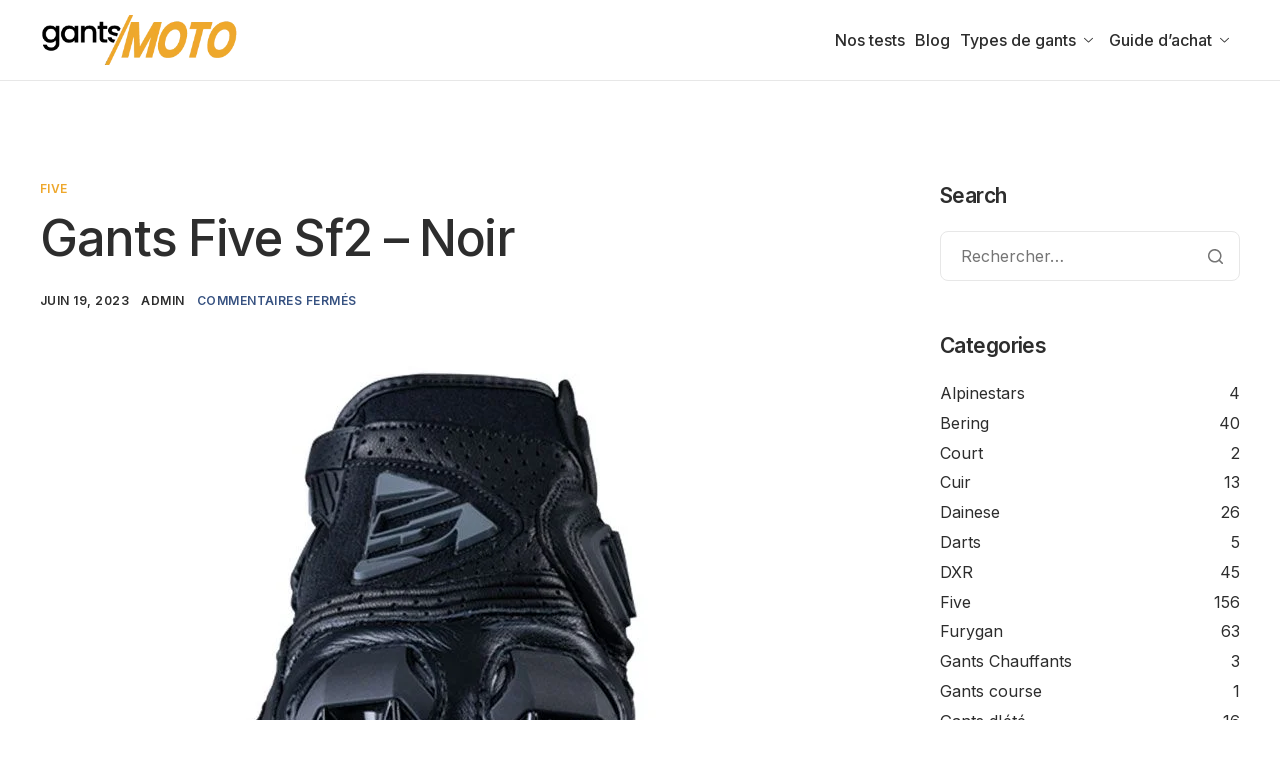

--- FILE ---
content_type: text/html; charset=UTF-8
request_url: https://gants-moto.fr/gants-five-sf2-noir/
body_size: 30113
content:

<!DOCTYPE html>
<html lang="fr-FR" prefix="og: https://ogp.me/ns#">

<head>
	<meta charset="UTF-8">
	<meta name="viewport" content="width=device-width, initial-scale=1.0" />
		
<!-- Optimisation des moteurs de recherche par Rank Math - https://rankmath.com/ -->
<title>Test Complet des Gants Five SF2 Noir: Style et Sécurité au Rendez-vous</title>
<meta name="description" content="Découvrez notre test détaillé des gants de moto Five SF2 Noir. Conçus pour allier style et sécurité, ces gants offrent une protection optimale avec des matériaux de haute qualité. Homologués pour une sécurité garantie, ils intègrent des coques rigides pour une meilleure protection. Leur design moderne s&#039;adapte à tous les styles, tandis que le confort est assuré par une doublure agréable au toucher. Faciles à entretenir, ils promettent une durabilité exceptionnelle. Consultez notre avis après test pour découvrir leurs avantages et inconvénients et faites le choix idéal pour vos sorties à moto."/>
<meta name="robots" content="index, follow, max-snippet:-1, max-video-preview:-1, max-image-preview:large"/>
<link rel="canonical" href="https://gants-moto.fr/gants-five-sf2-noir/" />
<meta property="og:locale" content="fr_FR" />
<meta property="og:type" content="article" />
<meta property="og:title" content="Test Complet des Gants Five SF2 Noir: Style et Sécurité au Rendez-vous" />
<meta property="og:description" content="Découvrez notre test détaillé des gants de moto Five SF2 Noir. Conçus pour allier style et sécurité, ces gants offrent une protection optimale avec des matériaux de haute qualité. Homologués pour une sécurité garantie, ils intègrent des coques rigides pour une meilleure protection. Leur design moderne s&#039;adapte à tous les styles, tandis que le confort est assuré par une doublure agréable au toucher. Faciles à entretenir, ils promettent une durabilité exceptionnelle. Consultez notre avis après test pour découvrir leurs avantages et inconvénients et faites le choix idéal pour vos sorties à moto." />
<meta property="og:url" content="https://gants-moto.fr/gants-five-sf2-noir/" />
<meta property="og:site_name" content="Gants Moto" />
<meta property="article:section" content="Five" />
<meta property="og:updated_time" content="2025-02-04T10:43:59+00:00" />
<meta property="og:image" content="https://gants-moto.fr/wp-content/uploads/2023/06/gants-five-sf2-noir-1.jpg" />
<meta property="og:image:secure_url" content="https://gants-moto.fr/wp-content/uploads/2023/06/gants-five-sf2-noir-1.jpg" />
<meta property="og:image:width" content="800" />
<meta property="og:image:height" content="800" />
<meta property="og:image:alt" content="Gants Five Sf2 &#8211; Noir" />
<meta property="og:image:type" content="image/jpeg" />
<meta property="article:published_time" content="2023-06-19T21:52:05+00:00" />
<meta property="article:modified_time" content="2025-02-04T10:43:59+00:00" />
<meta name="twitter:card" content="summary_large_image" />
<meta name="twitter:title" content="Test Complet des Gants Five SF2 Noir: Style et Sécurité au Rendez-vous" />
<meta name="twitter:description" content="Découvrez notre test détaillé des gants de moto Five SF2 Noir. Conçus pour allier style et sécurité, ces gants offrent une protection optimale avec des matériaux de haute qualité. Homologués pour une sécurité garantie, ils intègrent des coques rigides pour une meilleure protection. Leur design moderne s&#039;adapte à tous les styles, tandis que le confort est assuré par une doublure agréable au toucher. Faciles à entretenir, ils promettent une durabilité exceptionnelle. Consultez notre avis après test pour découvrir leurs avantages et inconvénients et faites le choix idéal pour vos sorties à moto." />
<meta name="twitter:image" content="https://gants-moto.fr/wp-content/uploads/2023/06/gants-five-sf2-noir-1.jpg" />
<meta name="twitter:label1" content="Écrit par" />
<meta name="twitter:data1" content="admin" />
<meta name="twitter:label2" content="Temps de lecture" />
<meta name="twitter:data2" content="7 minutes" />
<script type="application/ld+json" class="rank-math-schema">{"@context":"https://schema.org","@graph":[{"@type":["Person","Organization"],"@id":"https://gants-moto.fr/#person","name":"admin"},{"@type":"WebSite","@id":"https://gants-moto.fr/#website","url":"https://gants-moto.fr","name":"Gants Moto","publisher":{"@id":"https://gants-moto.fr/#person"},"inLanguage":"fr-FR"},{"@type":"ImageObject","@id":"https://gants-moto.fr/wp-content/uploads/2023/06/gants-five-sf2-noir-1.jpg","url":"https://gants-moto.fr/wp-content/uploads/2023/06/gants-five-sf2-noir-1.jpg","width":"800","height":"800","inLanguage":"fr-FR"},{"@type":"WebPage","@id":"https://gants-moto.fr/gants-five-sf2-noir/#webpage","url":"https://gants-moto.fr/gants-five-sf2-noir/","name":"Test Complet des Gants Five SF2 Noir: Style et S\u00e9curit\u00e9 au Rendez-vous","datePublished":"2023-06-19T21:52:05+00:00","dateModified":"2025-02-04T10:43:59+00:00","isPartOf":{"@id":"https://gants-moto.fr/#website"},"primaryImageOfPage":{"@id":"https://gants-moto.fr/wp-content/uploads/2023/06/gants-five-sf2-noir-1.jpg"},"inLanguage":"fr-FR"},{"@type":"Person","@id":"https://gants-moto.fr/author/admin/","name":"admin","url":"https://gants-moto.fr/author/admin/","image":{"@type":"ImageObject","@id":"https://secure.gravatar.com/avatar/bb3fc981799e1b899eedb52eb7b82444a2fc18b8338ce06c9ecbf6883dbfe187?s=96&amp;d=mm&amp;r=g","url":"https://secure.gravatar.com/avatar/bb3fc981799e1b899eedb52eb7b82444a2fc18b8338ce06c9ecbf6883dbfe187?s=96&amp;d=mm&amp;r=g","caption":"admin","inLanguage":"fr-FR"},"sameAs":["http://gants-moto.fr"]},{"@type":"BlogPosting","headline":"Test Complet des Gants Five SF2 Noir: Style et S\u00e9curit\u00e9 au Rendez-vous","datePublished":"2023-06-19T21:52:05+00:00","dateModified":"2025-02-04T10:43:59+00:00","articleSection":"Five","author":{"@id":"https://gants-moto.fr/author/admin/","name":"admin"},"publisher":{"@id":"https://gants-moto.fr/#person"},"description":"D\u00e9couvrez notre test d\u00e9taill\u00e9 des gants de moto Five SF2 Noir. Con\u00e7us pour allier style et s\u00e9curit\u00e9, ces gants offrent une protection optimale avec des mat\u00e9riaux de haute qualit\u00e9. Homologu\u00e9s pour une s\u00e9curit\u00e9 garantie, ils int\u00e8grent des coques rigides pour une meilleure protection. Leur design moderne s&#039;adapte \u00e0 tous les styles, tandis que le confort est assur\u00e9 par une doublure agr\u00e9able au toucher. Faciles \u00e0 entretenir, ils promettent une durabilit\u00e9 exceptionnelle. Consultez notre avis apr\u00e8s test pour d\u00e9couvrir leurs avantages et inconv\u00e9nients et faites le choix id\u00e9al pour vos sorties \u00e0 moto.","name":"Test Complet des Gants Five SF2 Noir: Style et S\u00e9curit\u00e9 au Rendez-vous","@id":"https://gants-moto.fr/gants-five-sf2-noir/#richSnippet","isPartOf":{"@id":"https://gants-moto.fr/gants-five-sf2-noir/#webpage"},"image":{"@id":"https://gants-moto.fr/wp-content/uploads/2023/06/gants-five-sf2-noir-1.jpg"},"inLanguage":"fr-FR","mainEntityOfPage":{"@id":"https://gants-moto.fr/gants-five-sf2-noir/#webpage"}}]}</script>
<!-- /Extension Rank Math WordPress SEO -->

<link rel='dns-prefetch' href='//www.googletagmanager.com' />
<link rel='dns-prefetch' href='//pagead2.googlesyndication.com' />
<link rel="alternate" type="application/rss+xml" title="Gants Moto &raquo; Flux" href="https://gants-moto.fr/feed/" />
<link rel="alternate" title="oEmbed (JSON)" type="application/json+oembed" href="https://gants-moto.fr/wp-json/oembed/1.0/embed?url=https%3A%2F%2Fgants-moto.fr%2Fgants-five-sf2-noir%2F" />
<link rel="alternate" title="oEmbed (XML)" type="text/xml+oembed" href="https://gants-moto.fr/wp-json/oembed/1.0/embed?url=https%3A%2F%2Fgants-moto.fr%2Fgants-five-sf2-noir%2F&#038;format=xml" />
<style id='wp-img-auto-sizes-contain-inline-css'>
img:is([sizes=auto i],[sizes^="auto," i]){contain-intrinsic-size:3000px 1500px}
/*# sourceURL=wp-img-auto-sizes-contain-inline-css */
</style>
<link rel='stylesheet' id='elementor-frontend-css' href='https://gants-moto.fr/wp-content/plugins/elementor/assets/css/frontend.min.css?ver=3.34.1' media='all' />
<link rel='stylesheet' id='elementor-post-21237-css' href='https://gants-moto.fr/wp-content/uploads/elementor/css/post-21237.css?ver=1768581793' media='all' />
<link rel='stylesheet' id='elementor-post-21236-css' href='https://gants-moto.fr/wp-content/uploads/elementor/css/post-21236.css?ver=1768581793' media='all' />
<style id='wp-emoji-styles-inline-css'>

	img.wp-smiley, img.emoji {
		display: inline !important;
		border: none !important;
		box-shadow: none !important;
		height: 1em !important;
		width: 1em !important;
		margin: 0 0.07em !important;
		vertical-align: -0.1em !important;
		background: none !important;
		padding: 0 !important;
	}
/*# sourceURL=wp-emoji-styles-inline-css */
</style>
<link rel='stylesheet' id='wp-block-library-css' href='https://gants-moto.fr/wp-includes/css/dist/block-library/style.min.css?ver=6.9' media='all' />
<style id='wp-block-library-theme-inline-css'>
.wp-block-audio :where(figcaption){color:#555;font-size:13px;text-align:center}.is-dark-theme .wp-block-audio :where(figcaption){color:#ffffffa6}.wp-block-audio{margin:0 0 1em}.wp-block-code{border:1px solid #ccc;border-radius:4px;font-family:Menlo,Consolas,monaco,monospace;padding:.8em 1em}.wp-block-embed :where(figcaption){color:#555;font-size:13px;text-align:center}.is-dark-theme .wp-block-embed :where(figcaption){color:#ffffffa6}.wp-block-embed{margin:0 0 1em}.blocks-gallery-caption{color:#555;font-size:13px;text-align:center}.is-dark-theme .blocks-gallery-caption{color:#ffffffa6}:root :where(.wp-block-image figcaption){color:#555;font-size:13px;text-align:center}.is-dark-theme :root :where(.wp-block-image figcaption){color:#ffffffa6}.wp-block-image{margin:0 0 1em}.wp-block-pullquote{border-bottom:4px solid;border-top:4px solid;color:currentColor;margin-bottom:1.75em}.wp-block-pullquote :where(cite),.wp-block-pullquote :where(footer),.wp-block-pullquote__citation{color:currentColor;font-size:.8125em;font-style:normal;text-transform:uppercase}.wp-block-quote{border-left:.25em solid;margin:0 0 1.75em;padding-left:1em}.wp-block-quote cite,.wp-block-quote footer{color:currentColor;font-size:.8125em;font-style:normal;position:relative}.wp-block-quote:where(.has-text-align-right){border-left:none;border-right:.25em solid;padding-left:0;padding-right:1em}.wp-block-quote:where(.has-text-align-center){border:none;padding-left:0}.wp-block-quote.is-large,.wp-block-quote.is-style-large,.wp-block-quote:where(.is-style-plain){border:none}.wp-block-search .wp-block-search__label{font-weight:700}.wp-block-search__button{border:1px solid #ccc;padding:.375em .625em}:where(.wp-block-group.has-background){padding:1.25em 2.375em}.wp-block-separator.has-css-opacity{opacity:.4}.wp-block-separator{border:none;border-bottom:2px solid;margin-left:auto;margin-right:auto}.wp-block-separator.has-alpha-channel-opacity{opacity:1}.wp-block-separator:not(.is-style-wide):not(.is-style-dots){width:100px}.wp-block-separator.has-background:not(.is-style-dots){border-bottom:none;height:1px}.wp-block-separator.has-background:not(.is-style-wide):not(.is-style-dots){height:2px}.wp-block-table{margin:0 0 1em}.wp-block-table td,.wp-block-table th{word-break:normal}.wp-block-table :where(figcaption){color:#555;font-size:13px;text-align:center}.is-dark-theme .wp-block-table :where(figcaption){color:#ffffffa6}.wp-block-video :where(figcaption){color:#555;font-size:13px;text-align:center}.is-dark-theme .wp-block-video :where(figcaption){color:#ffffffa6}.wp-block-video{margin:0 0 1em}:root :where(.wp-block-template-part.has-background){margin-bottom:0;margin-top:0;padding:1.25em 2.375em}
/*# sourceURL=/wp-includes/css/dist/block-library/theme.min.css */
</style>
<style id='global-styles-inline-css'>
:root{--wp--preset--aspect-ratio--square: 1;--wp--preset--aspect-ratio--4-3: 4/3;--wp--preset--aspect-ratio--3-4: 3/4;--wp--preset--aspect-ratio--3-2: 3/2;--wp--preset--aspect-ratio--2-3: 2/3;--wp--preset--aspect-ratio--16-9: 16/9;--wp--preset--aspect-ratio--9-16: 9/16;--wp--preset--color--black: #000000;--wp--preset--color--cyan-bluish-gray: #abb8c3;--wp--preset--color--white: #ffffff;--wp--preset--color--pale-pink: #f78da7;--wp--preset--color--vivid-red: #cf2e2e;--wp--preset--color--luminous-vivid-orange: #ff6900;--wp--preset--color--luminous-vivid-amber: #fcb900;--wp--preset--color--light-green-cyan: #7bdcb5;--wp--preset--color--vivid-green-cyan: #00d084;--wp--preset--color--pale-cyan-blue: #8ed1fc;--wp--preset--color--vivid-cyan-blue: #0693e3;--wp--preset--color--vivid-purple: #9b51e0;--wp--preset--gradient--vivid-cyan-blue-to-vivid-purple: linear-gradient(135deg,rgb(6,147,227) 0%,rgb(155,81,224) 100%);--wp--preset--gradient--light-green-cyan-to-vivid-green-cyan: linear-gradient(135deg,rgb(122,220,180) 0%,rgb(0,208,130) 100%);--wp--preset--gradient--luminous-vivid-amber-to-luminous-vivid-orange: linear-gradient(135deg,rgb(252,185,0) 0%,rgb(255,105,0) 100%);--wp--preset--gradient--luminous-vivid-orange-to-vivid-red: linear-gradient(135deg,rgb(255,105,0) 0%,rgb(207,46,46) 100%);--wp--preset--gradient--very-light-gray-to-cyan-bluish-gray: linear-gradient(135deg,rgb(238,238,238) 0%,rgb(169,184,195) 100%);--wp--preset--gradient--cool-to-warm-spectrum: linear-gradient(135deg,rgb(74,234,220) 0%,rgb(151,120,209) 20%,rgb(207,42,186) 40%,rgb(238,44,130) 60%,rgb(251,105,98) 80%,rgb(254,248,76) 100%);--wp--preset--gradient--blush-light-purple: linear-gradient(135deg,rgb(255,206,236) 0%,rgb(152,150,240) 100%);--wp--preset--gradient--blush-bordeaux: linear-gradient(135deg,rgb(254,205,165) 0%,rgb(254,45,45) 50%,rgb(107,0,62) 100%);--wp--preset--gradient--luminous-dusk: linear-gradient(135deg,rgb(255,203,112) 0%,rgb(199,81,192) 50%,rgb(65,88,208) 100%);--wp--preset--gradient--pale-ocean: linear-gradient(135deg,rgb(255,245,203) 0%,rgb(182,227,212) 50%,rgb(51,167,181) 100%);--wp--preset--gradient--electric-grass: linear-gradient(135deg,rgb(202,248,128) 0%,rgb(113,206,126) 100%);--wp--preset--gradient--midnight: linear-gradient(135deg,rgb(2,3,129) 0%,rgb(40,116,252) 100%);--wp--preset--font-size--small: 13px;--wp--preset--font-size--medium: 20px;--wp--preset--font-size--large: 36px;--wp--preset--font-size--x-large: 42px;--wp--preset--spacing--20: 0.44rem;--wp--preset--spacing--30: 0.67rem;--wp--preset--spacing--40: 1rem;--wp--preset--spacing--50: 1.5rem;--wp--preset--spacing--60: 2.25rem;--wp--preset--spacing--70: 3.38rem;--wp--preset--spacing--80: 5.06rem;--wp--preset--shadow--natural: 6px 6px 9px rgba(0, 0, 0, 0.2);--wp--preset--shadow--deep: 12px 12px 50px rgba(0, 0, 0, 0.4);--wp--preset--shadow--sharp: 6px 6px 0px rgba(0, 0, 0, 0.2);--wp--preset--shadow--outlined: 6px 6px 0px -3px rgb(255, 255, 255), 6px 6px rgb(0, 0, 0);--wp--preset--shadow--crisp: 6px 6px 0px rgb(0, 0, 0);}:root :where(.is-layout-flow) > :first-child{margin-block-start: 0;}:root :where(.is-layout-flow) > :last-child{margin-block-end: 0;}:root :where(.is-layout-flow) > *{margin-block-start: 24px;margin-block-end: 0;}:root :where(.is-layout-constrained) > :first-child{margin-block-start: 0;}:root :where(.is-layout-constrained) > :last-child{margin-block-end: 0;}:root :where(.is-layout-constrained) > *{margin-block-start: 24px;margin-block-end: 0;}:root :where(.is-layout-flex){gap: 24px;}:root :where(.is-layout-grid){gap: 24px;}body .is-layout-flex{display: flex;}.is-layout-flex{flex-wrap: wrap;align-items: center;}.is-layout-flex > :is(*, div){margin: 0;}body .is-layout-grid{display: grid;}.is-layout-grid > :is(*, div){margin: 0;}.has-black-color{color: var(--wp--preset--color--black) !important;}.has-cyan-bluish-gray-color{color: var(--wp--preset--color--cyan-bluish-gray) !important;}.has-white-color{color: var(--wp--preset--color--white) !important;}.has-pale-pink-color{color: var(--wp--preset--color--pale-pink) !important;}.has-vivid-red-color{color: var(--wp--preset--color--vivid-red) !important;}.has-luminous-vivid-orange-color{color: var(--wp--preset--color--luminous-vivid-orange) !important;}.has-luminous-vivid-amber-color{color: var(--wp--preset--color--luminous-vivid-amber) !important;}.has-light-green-cyan-color{color: var(--wp--preset--color--light-green-cyan) !important;}.has-vivid-green-cyan-color{color: var(--wp--preset--color--vivid-green-cyan) !important;}.has-pale-cyan-blue-color{color: var(--wp--preset--color--pale-cyan-blue) !important;}.has-vivid-cyan-blue-color{color: var(--wp--preset--color--vivid-cyan-blue) !important;}.has-vivid-purple-color{color: var(--wp--preset--color--vivid-purple) !important;}.has-black-background-color{background-color: var(--wp--preset--color--black) !important;}.has-cyan-bluish-gray-background-color{background-color: var(--wp--preset--color--cyan-bluish-gray) !important;}.has-white-background-color{background-color: var(--wp--preset--color--white) !important;}.has-pale-pink-background-color{background-color: var(--wp--preset--color--pale-pink) !important;}.has-vivid-red-background-color{background-color: var(--wp--preset--color--vivid-red) !important;}.has-luminous-vivid-orange-background-color{background-color: var(--wp--preset--color--luminous-vivid-orange) !important;}.has-luminous-vivid-amber-background-color{background-color: var(--wp--preset--color--luminous-vivid-amber) !important;}.has-light-green-cyan-background-color{background-color: var(--wp--preset--color--light-green-cyan) !important;}.has-vivid-green-cyan-background-color{background-color: var(--wp--preset--color--vivid-green-cyan) !important;}.has-pale-cyan-blue-background-color{background-color: var(--wp--preset--color--pale-cyan-blue) !important;}.has-vivid-cyan-blue-background-color{background-color: var(--wp--preset--color--vivid-cyan-blue) !important;}.has-vivid-purple-background-color{background-color: var(--wp--preset--color--vivid-purple) !important;}.has-black-border-color{border-color: var(--wp--preset--color--black) !important;}.has-cyan-bluish-gray-border-color{border-color: var(--wp--preset--color--cyan-bluish-gray) !important;}.has-white-border-color{border-color: var(--wp--preset--color--white) !important;}.has-pale-pink-border-color{border-color: var(--wp--preset--color--pale-pink) !important;}.has-vivid-red-border-color{border-color: var(--wp--preset--color--vivid-red) !important;}.has-luminous-vivid-orange-border-color{border-color: var(--wp--preset--color--luminous-vivid-orange) !important;}.has-luminous-vivid-amber-border-color{border-color: var(--wp--preset--color--luminous-vivid-amber) !important;}.has-light-green-cyan-border-color{border-color: var(--wp--preset--color--light-green-cyan) !important;}.has-vivid-green-cyan-border-color{border-color: var(--wp--preset--color--vivid-green-cyan) !important;}.has-pale-cyan-blue-border-color{border-color: var(--wp--preset--color--pale-cyan-blue) !important;}.has-vivid-cyan-blue-border-color{border-color: var(--wp--preset--color--vivid-cyan-blue) !important;}.has-vivid-purple-border-color{border-color: var(--wp--preset--color--vivid-purple) !important;}.has-vivid-cyan-blue-to-vivid-purple-gradient-background{background: var(--wp--preset--gradient--vivid-cyan-blue-to-vivid-purple) !important;}.has-light-green-cyan-to-vivid-green-cyan-gradient-background{background: var(--wp--preset--gradient--light-green-cyan-to-vivid-green-cyan) !important;}.has-luminous-vivid-amber-to-luminous-vivid-orange-gradient-background{background: var(--wp--preset--gradient--luminous-vivid-amber-to-luminous-vivid-orange) !important;}.has-luminous-vivid-orange-to-vivid-red-gradient-background{background: var(--wp--preset--gradient--luminous-vivid-orange-to-vivid-red) !important;}.has-very-light-gray-to-cyan-bluish-gray-gradient-background{background: var(--wp--preset--gradient--very-light-gray-to-cyan-bluish-gray) !important;}.has-cool-to-warm-spectrum-gradient-background{background: var(--wp--preset--gradient--cool-to-warm-spectrum) !important;}.has-blush-light-purple-gradient-background{background: var(--wp--preset--gradient--blush-light-purple) !important;}.has-blush-bordeaux-gradient-background{background: var(--wp--preset--gradient--blush-bordeaux) !important;}.has-luminous-dusk-gradient-background{background: var(--wp--preset--gradient--luminous-dusk) !important;}.has-pale-ocean-gradient-background{background: var(--wp--preset--gradient--pale-ocean) !important;}.has-electric-grass-gradient-background{background: var(--wp--preset--gradient--electric-grass) !important;}.has-midnight-gradient-background{background: var(--wp--preset--gradient--midnight) !important;}.has-small-font-size{font-size: var(--wp--preset--font-size--small) !important;}.has-medium-font-size{font-size: var(--wp--preset--font-size--medium) !important;}.has-large-font-size{font-size: var(--wp--preset--font-size--large) !important;}.has-x-large-font-size{font-size: var(--wp--preset--font-size--x-large) !important;}
:root :where(.wp-block-pullquote){font-size: 1.5em;line-height: 1.6;}
/*# sourceURL=global-styles-inline-css */
</style>
<link rel='stylesheet' id='contact-form-7-css' href='https://gants-moto.fr/wp-content/plugins/contact-form-7/includes/css/styles.css?ver=6.1.4' media='all' />
<link rel='stylesheet' id='elementor-icons-css' href='https://gants-moto.fr/wp-content/plugins/elementor/assets/lib/eicons/css/elementor-icons.min.css?ver=5.45.0' media='all' />
<link rel='stylesheet' id='elementor-post-21234-css' href='https://gants-moto.fr/wp-content/uploads/elementor/css/post-21234.css?ver=1768581794' media='all' />
<link rel='stylesheet' id='font-awesome-5-all-css' href='https://gants-moto.fr/wp-content/plugins/elementor/assets/lib/font-awesome/css/all.min.css?ver=3.34.1' media='all' />
<link rel='stylesheet' id='font-awesome-4-shim-css' href='https://gants-moto.fr/wp-content/plugins/elementor/assets/lib/font-awesome/css/v4-shims.min.css?ver=3.34.1' media='all' />
<link rel='stylesheet' id='woocommerce-layout-css' href='https://gants-moto.fr/wp-content/plugins/woocommerce/assets/css/woocommerce-layout.css?ver=10.4.3' media='all' />
<link rel='stylesheet' id='woocommerce-smallscreen-css' href='https://gants-moto.fr/wp-content/plugins/woocommerce/assets/css/woocommerce-smallscreen.css?ver=10.4.3' media='only screen and (max-width: 768px)' />
<link rel='stylesheet' id='woocommerce-general-css' href='https://gants-moto.fr/wp-content/plugins/woocommerce/assets/css/woocommerce.css?ver=10.4.3' media='all' />
<style id='woocommerce-inline-inline-css'>
.woocommerce form .form-row .required { visibility: visible; }
/*# sourceURL=woocommerce-inline-inline-css */
</style>
<link rel='stylesheet' id='cmplz-general-css' href='https://gants-moto.fr/wp-content/plugins/complianz-gdpr/assets/css/cookieblocker.min.css?ver=1765989809' media='all' />
<link rel='stylesheet' id='sierra-variables-css' href='https://gants-moto.fr/wp-content/themes/sierra/assets/css/variables.css?ver=1.9' media='all' />
<link rel='stylesheet' id='sierra-global-css' href='https://gants-moto.fr/wp-content/themes/sierra/assets/css/global.css?ver=1.9' media='all' />
<link rel='stylesheet' id='ekit-widget-styles-css' href='https://gants-moto.fr/wp-content/plugins/elementskit-lite/widgets/init/assets/css/widget-styles.css?ver=3.7.8' media='all' />
<link rel='stylesheet' id='ekit-widget-styles-pro-css' href='https://gants-moto.fr/wp-content/plugins/elementskit/widgets/init/assets/css/widget-styles-pro.css?ver=4.1.1' media='all' />
<link rel='stylesheet' id='ekit-responsive-css' href='https://gants-moto.fr/wp-content/plugins/elementskit-lite/widgets/init/assets/css/responsive.css?ver=3.7.8' media='all' />
<link rel='stylesheet' id='keydesign-frontend-css' href='https://gants-moto.fr/wp-content/plugins/keydesign-framework/assets/css/keydesign-framework.css?ver=2.2' media='all' />
<style id='keydesign-frontend-inline-css'>
body {}.rebar-wrapper .rebar-element { height: 5px; }
/*# sourceURL=keydesign-frontend-inline-css */
</style>
<link rel='stylesheet' id='keydesign-woocommerce-css' href='https://gants-moto.fr/wp-content/plugins/keydesign-framework/assets/css/keydesign-woocommerce.css?ver=2.2' media='all' />
<link rel='stylesheet' id='elementor-gf-inter-css' href='https://fonts.googleapis.com/css?family=Inter:100,100italic,200,200italic,300,300italic,400,400italic,500,500italic,600,600italic,700,700italic,800,800italic,900,900italic&#038;display=swap' media='all' />
<link rel='stylesheet' id='elementor-icons-shared-0-css' href='https://gants-moto.fr/wp-content/plugins/elementor/assets/lib/font-awesome/css/fontawesome.min.css?ver=5.15.3' media='all' />
<link rel='stylesheet' id='elementor-icons-fa-brands-css' href='https://gants-moto.fr/wp-content/plugins/elementor/assets/lib/font-awesome/css/brands.min.css?ver=5.15.3' media='all' />
<link rel='stylesheet' id='elementor-icons-fa-solid-css' href='https://gants-moto.fr/wp-content/plugins/elementor/assets/lib/font-awesome/css/solid.min.css?ver=5.15.3' media='all' />
<script src="https://gants-moto.fr/wp-includes/js/jquery/jquery.min.js?ver=3.7.1" id="jquery-core-js"></script>
<script src="https://gants-moto.fr/wp-includes/js/jquery/jquery-migrate.min.js?ver=3.4.1" id="jquery-migrate-js"></script>
<script src="https://gants-moto.fr/wp-content/plugins/keydesign-framework/assets/js/back-to-top.js?ver=2.2" id="keydesign-go-top-js"></script>
<script src="https://gants-moto.fr/wp-content/plugins/elementor/assets/lib/font-awesome/js/v4-shims.min.js?ver=3.34.1" id="font-awesome-4-shim-js"></script>
<script src="https://gants-moto.fr/wp-content/plugins/woocommerce/assets/js/jquery-blockui/jquery.blockUI.min.js?ver=2.7.0-wc.10.4.3" id="wc-jquery-blockui-js" defer data-wp-strategy="defer"></script>
<script id="wc-add-to-cart-js-extra">
var wc_add_to_cart_params = {"ajax_url":"/wp-admin/admin-ajax.php","wc_ajax_url":"/?wc-ajax=%%endpoint%%","i18n_view_cart":"Voir le panier","cart_url":"https://gants-moto.fr/panier/","is_cart":"","cart_redirect_after_add":"no"};
//# sourceURL=wc-add-to-cart-js-extra
</script>
<script src="https://gants-moto.fr/wp-content/plugins/woocommerce/assets/js/frontend/add-to-cart.min.js?ver=10.4.3" id="wc-add-to-cart-js" defer data-wp-strategy="defer"></script>
<script src="https://gants-moto.fr/wp-content/plugins/woocommerce/assets/js/js-cookie/js.cookie.min.js?ver=2.1.4-wc.10.4.3" id="wc-js-cookie-js" defer data-wp-strategy="defer"></script>
<script id="woocommerce-js-extra">
var woocommerce_params = {"ajax_url":"/wp-admin/admin-ajax.php","wc_ajax_url":"/?wc-ajax=%%endpoint%%","i18n_password_show":"Afficher le mot de passe","i18n_password_hide":"Masquer le mot de passe"};
//# sourceURL=woocommerce-js-extra
</script>
<script src="https://gants-moto.fr/wp-content/plugins/woocommerce/assets/js/frontend/woocommerce.min.js?ver=10.4.3" id="woocommerce-js" defer data-wp-strategy="defer"></script>
<script src="https://gants-moto.fr/wp-content/plugins/keydesign-framework/assets/js/reading-bar.js?ver=2.2" id="keydesign-rebar-js"></script>

<!-- Extrait de code de la balise Google (gtag.js) ajouté par Site Kit -->
<!-- Extrait Google Analytics ajouté par Site Kit -->
<script src="https://www.googletagmanager.com/gtag/js?id=GT-PJ5DK5Q" id="google_gtagjs-js" async></script>
<script id="google_gtagjs-js-after">
window.dataLayer = window.dataLayer || [];function gtag(){dataLayer.push(arguments);}
gtag("set","linker",{"domains":["gants-moto.fr"]});
gtag("js", new Date());
gtag("set", "developer_id.dZTNiMT", true);
gtag("config", "GT-PJ5DK5Q");
//# sourceURL=google_gtagjs-js-after
</script>
<link rel="https://api.w.org/" href="https://gants-moto.fr/wp-json/" /><link rel="alternate" title="JSON" type="application/json" href="https://gants-moto.fr/wp-json/wp/v2/posts/5851" /><link rel="EditURI" type="application/rsd+xml" title="RSD" href="https://gants-moto.fr/xmlrpc.php?rsd" />
<meta name="generator" content="WordPress 6.9" />
<link rel='shortlink' href='https://gants-moto.fr/?p=5851' />
<meta name="generator" content="Site Kit by Google 1.170.0" />			<style>.cmplz-hidden {
					display: none !important;
				}</style>	<script type="text/javascript">
		var stm_wpcfto_ajaxurl = 'https://gants-moto.fr/wp-admin/admin-ajax.php';
	</script>

	<style>
		.vue_is_disabled {
			display: none;
		}
	</style>
		<script>
		var stm_wpcfto_nonces = {"wpcfto_save_settings":"6734251dae","get_image_url":"e148885c5b","wpcfto_upload_file":"46391d2947","wpcfto_search_posts":"575e586579"};
	</script>
		<noscript><style>.woocommerce-product-gallery{ opacity: 1 !important; }</style></noscript>
	
<!-- Balises Meta Google AdSense ajoutées par Site Kit -->
<meta name="google-adsense-platform-account" content="ca-host-pub-2644536267352236">
<meta name="google-adsense-platform-domain" content="sitekit.withgoogle.com">
<!-- Fin des balises Meta End Google AdSense ajoutées par Site Kit -->
<meta name="generator" content="Elementor 3.34.1; features: additional_custom_breakpoints; settings: css_print_method-external, google_font-enabled, font_display-swap">
<script type="text/javascript">var elementskit_module_parallax_url = "https://gants-moto.fr/wp-content/plugins/elementskit/modules/parallax/";</script>			<style>
				.e-con.e-parent:nth-of-type(n+4):not(.e-lazyloaded):not(.e-no-lazyload),
				.e-con.e-parent:nth-of-type(n+4):not(.e-lazyloaded):not(.e-no-lazyload) * {
					background-image: none !important;
				}
				@media screen and (max-height: 1024px) {
					.e-con.e-parent:nth-of-type(n+3):not(.e-lazyloaded):not(.e-no-lazyload),
					.e-con.e-parent:nth-of-type(n+3):not(.e-lazyloaded):not(.e-no-lazyload) * {
						background-image: none !important;
					}
				}
				@media screen and (max-height: 640px) {
					.e-con.e-parent:nth-of-type(n+2):not(.e-lazyloaded):not(.e-no-lazyload),
					.e-con.e-parent:nth-of-type(n+2):not(.e-lazyloaded):not(.e-no-lazyload) * {
						background-image: none !important;
					}
				}
			</style>
			
<!-- Extrait Google AdSense ajouté par Site Kit -->
<script async src="https://pagead2.googlesyndication.com/pagead/js/adsbygoogle.js?client=ca-pub-2640885331182916&amp;host=ca-host-pub-2644536267352236" crossorigin="anonymous"></script>

<!-- End Google AdSense snippet added by Site Kit -->
</head>

<body data-cmplz=1 class="wp-singular post-template-default single single-post postid-5851 single-format-standard wp-theme-sierra wp-child-theme-sierra-child theme-sierra  overlay-link-effect flip-button-effect keydesign-elementor-library woocommerce-no-js blog-single-layout-classic elementor-default elementor-kit-21234">

	
			<a class="skip-link screen-reader-text" href="#content">
			Skip to content		</a>
	
	<div id="page" class="site"><header id="site-header" class="site-header sticky-header show-on-scroll"><div class="site-header-wrapper">
	<div class="ekit-template-content-markup ekit-template-content-header ekit-template-content-theme-support">
				<div data-elementor-type="wp-post" data-elementor-id="21237" class="elementor elementor-21237" data-elementor-post-type="elementskit_template">
				<div class="elementor-element elementor-element-3f6b2aae e-flex e-con-boxed e-con e-parent" data-id="3f6b2aae" data-element_type="container" data-settings="{&quot;background_background&quot;:&quot;classic&quot;}">
					<div class="e-con-inner">
		<div class="elementor-element elementor-element-78cc13de e-flex e-con-boxed e-con e-child" data-id="78cc13de" data-element_type="container">
					<div class="e-con-inner">
		<div class="elementor-element elementor-element-7c88611 e-con-full e-flex e-con e-child" data-id="7c88611" data-element_type="container">
				<div class="elementor-element elementor-element-94f31b7 elementor-widget elementor-widget-kd_site_logo" data-id="94f31b7" data-element_type="widget" data-settings="{&quot;ekit_we_effect_on&quot;:&quot;none&quot;}" data-widget_type="kd_site_logo.default">
				<div class="elementor-widget-container">
					        <div class="site-logo-wrapper">
            <a class="site-logo" href="https://gants-moto.fr">
                <span class="primary-logo"><img width="320" height="80" src="https://gants-moto.fr/wp-content/uploads/2023/06/logo-gants-moto-noir.png" class="attachment-large size-large wp-image-7244" alt="" /></span>            </a>
        </div>
        				</div>
				</div>
				</div>
		<div class="elementor-element elementor-element-545f3a84 e-con-full e-flex e-con e-child" data-id="545f3a84" data-element_type="container">
				<div class="elementor-element elementor-element-76904ccc elementor-widget elementor-widget-ekit-nav-menu" data-id="76904ccc" data-element_type="widget" data-settings="{&quot;ekit_we_effect_on&quot;:&quot;none&quot;}" data-widget_type="ekit-nav-menu.default">
				<div class="elementor-widget-container">
							<nav class="ekit-wid-con ekit_menu_responsive_tablet" 
			data-hamburger-icon="" 
			data-hamburger-icon-type="icon" 
			data-responsive-breakpoint="1024">
			            <button class="elementskit-menu-hamburger elementskit-menu-toggler"  type="button" aria-label="hamburger-icon">
                                    <span class="elementskit-menu-hamburger-icon"></span><span class="elementskit-menu-hamburger-icon"></span><span class="elementskit-menu-hamburger-icon"></span>
                            </button>
            <div id="ekit-megamenu-main" class="elementskit-menu-container elementskit-menu-offcanvas-elements elementskit-navbar-nav-default ekit-nav-menu-one-page-no ekit-nav-dropdown-hover"><ul id="menu-main" class="elementskit-navbar-nav elementskit-menu-po-right submenu-click-on-"><li id="menu-item-11293" class="menu-item menu-item-type-post_type menu-item-object-page menu-item-11293 nav-item elementskit-mobile-builder-content" data-vertical-menu=750px><a href="https://gants-moto.fr/nos-tests/" class="ekit-menu-nav-link">Nos tests</a></li>
<li id="menu-item-8469" class="menu-item menu-item-type-post_type menu-item-object-page current_page_parent menu-item-8469 nav-item elementskit-mobile-builder-content" data-vertical-menu=750px><a href="https://gants-moto.fr/blog/" class="ekit-menu-nav-link">Blog</a></li>
<li id="menu-item-10755" class="menu-item menu-item-type-custom menu-item-object-custom menu-item-has-children menu-item-10755 nav-item elementskit-dropdown-has relative_position elementskit-dropdown-menu-default_width elementskit-mobile-builder-content" data-vertical-menu=750px><a href="#" class="ekit-menu-nav-link ekit-menu-dropdown-toggle">Types de gants<i aria-hidden="true" class="icon icon-down-arrow1 elementskit-submenu-indicator"></i></a>
<ul class="elementskit-dropdown elementskit-submenu-panel">
	<li id="menu-item-668" class="menu-item menu-item-type-post_type menu-item-object-page menu-item-has-children menu-item-668 nav-item elementskit-dropdown-has relative_position elementskit-dropdown-menu-default_width elementskit-mobile-builder-content" data-vertical-menu=750px><a href="https://gants-moto.fr/gants-impermeables/" class=" dropdown-item">Gants imperméables<i aria-hidden="true" class="icon icon-down-arrow1 elementskit-submenu-indicator"></i></a>
	<ul class="elementskit-dropdown elementskit-submenu-panel">
		<li id="menu-item-667" class="menu-item menu-item-type-post_type menu-item-object-page menu-item-667 nav-item elementskit-mobile-builder-content" data-vertical-menu=750px><a href="https://gants-moto.fr/gants-gore-tex/" class=" dropdown-item">Gants Gore-Tex</a>	</ul>
	<li id="menu-item-663" class="menu-item menu-item-type-post_type menu-item-object-page menu-item-663 nav-item elementskit-mobile-builder-content" data-vertical-menu=750px><a href="https://gants-moto.fr/gants-de-demi-saison/" class=" dropdown-item">Gants de demi-saison</a>	<li id="menu-item-660" class="menu-item menu-item-type-post_type menu-item-object-page menu-item-660 nav-item elementskit-mobile-builder-content" data-vertical-menu=750px><a href="https://gants-moto.fr/gants-dete/" class=" dropdown-item">Gants d’été</a>	<li id="menu-item-661" class="menu-item menu-item-type-post_type menu-item-object-page menu-item-has-children menu-item-661 nav-item elementskit-dropdown-has relative_position elementskit-dropdown-menu-default_width elementskit-mobile-builder-content" data-vertical-menu=750px><a href="https://gants-moto.fr/gants-dhiver/" class=" dropdown-item">Gants d’hiver<i aria-hidden="true" class="icon icon-down-arrow1 elementskit-submenu-indicator"></i></a>
	<ul class="elementskit-dropdown elementskit-submenu-panel">
		<li id="menu-item-659" class="menu-item menu-item-type-post_type menu-item-object-page menu-item-659 nav-item elementskit-mobile-builder-content" data-vertical-menu=750px><a href="https://gants-moto.fr/gants-chauffants/" class=" dropdown-item">Gants Chauffants</a>	</ul>
	<li id="menu-item-662" class="menu-item menu-item-type-post_type menu-item-object-page menu-item-662 nav-item elementskit-mobile-builder-content" data-vertical-menu=750px><a href="https://gants-moto.fr/gants-de-course/" class=" dropdown-item">Gants de course</a>	<li id="menu-item-664" class="menu-item menu-item-type-post_type menu-item-object-page menu-item-664 nav-item elementskit-mobile-builder-content" data-vertical-menu=750px><a href="https://gants-moto.fr/gants-de-motocross/" class=" dropdown-item">Gants de motocross</a>	<li id="menu-item-665" class="menu-item menu-item-type-post_type menu-item-object-page menu-item-665 nav-item elementskit-mobile-builder-content" data-vertical-menu=750px><a href="https://gants-moto.fr/gants-de-touring/" class=" dropdown-item">Gants de Touring</a>	<li id="menu-item-666" class="menu-item menu-item-type-post_type menu-item-object-page menu-item-666 nav-item elementskit-mobile-builder-content" data-vertical-menu=750px><a href="https://gants-moto.fr/gants-de-ville/" class=" dropdown-item">Gants de ville</a>	<li id="menu-item-750" class="menu-item menu-item-type-post_type menu-item-object-page menu-item-750 nav-item elementskit-mobile-builder-content" data-vertical-menu=750px><a href="https://gants-moto.fr/gants-vintage/" class=" dropdown-item">Gants vintage</a></ul>
</li>
<li id="menu-item-669" class="menu-item menu-item-type-post_type menu-item-object-page menu-item-has-children menu-item-669 nav-item elementskit-dropdown-has relative_position elementskit-dropdown-menu-default_width elementskit-mobile-builder-content" data-vertical-menu=750px><a href="https://gants-moto.fr/guide-dachat/" class="ekit-menu-nav-link ekit-menu-dropdown-toggle">Guide d’achat<i aria-hidden="true" class="icon icon-down-arrow1 elementskit-submenu-indicator"></i></a>
<ul class="elementskit-dropdown elementskit-submenu-panel">
	<li id="menu-item-670" class="menu-item menu-item-type-post_type menu-item-object-page menu-item-670 nav-item elementskit-mobile-builder-content" data-vertical-menu=750px><a href="https://gants-moto.fr/comment-choisir-ses-gants-de-moto/" class=" dropdown-item">Comment choisir ses gants de moto</a>	<li id="menu-item-671" class="menu-item menu-item-type-post_type menu-item-object-page menu-item-671 nav-item elementskit-mobile-builder-content" data-vertical-menu=750px><a href="https://gants-moto.fr/comprendre-les-normes-de-securite/" class=" dropdown-item">Comprendre les normes de sécurité</a>	<li id="menu-item-672" class="menu-item menu-item-type-post_type menu-item-object-page menu-item-672 nav-item elementskit-mobile-builder-content" data-vertical-menu=750px><a href="https://gants-moto.fr/entretien-des-gants-de-moto/" class=" dropdown-item">Entretien des gants de moto</a>	<li id="menu-item-673" class="menu-item menu-item-type-post_type menu-item-object-page menu-item-673 nav-item elementskit-mobile-builder-content" data-vertical-menu=750px><a href="https://gants-moto.fr/tailles-et-ajustements/" class=" dropdown-item">Tailles et ajustements</a>	<li id="menu-item-4157" class="menu-item menu-item-type-post_type menu-item-object-page menu-item-4157 nav-item elementskit-mobile-builder-content" data-vertical-menu=750px><a href="https://gants-moto.fr/normes-obligations/" class=" dropdown-item">Normes &#038; Obligations</a></ul>
</li>
</ul><div class="elementskit-nav-identity-panel"><button class="elementskit-menu-close elementskit-menu-toggler" type="button">X</button></div></div>			
			<div class="elementskit-menu-overlay elementskit-menu-offcanvas-elements elementskit-menu-toggler ekit-nav-menu--overlay"></div>        </nav>
						</div>
				</div>
				</div>
					</div>
				</div>
					</div>
				</div>
				</div>
			</div>

	</div></header>
			<div id="content" class="site-content"><div class="keydesign-container e-con with-sidebar sidebar-right sticky-sidebar">            <div id="primary" class="content-area" data-attr="single-post">
                	<main id="main" class="site-main" role="main">
		
<article id="post-5851" class="article-content article-single post-5851 post type-post status-publish format-standard has-post-thumbnail hentry category-five">
        <div class="category-meta">
        <span class="blog-label"><a href="https://gants-moto.fr/category/marque/five/" rel="category tag">Five</a></span>
    </div>
<div class="post-share">
	<div class="post-share-inner">
		<div class="social-sharing-list">

			
			<div class="social-facebook" data-network="facebook"><a target="_blank" rel="noopener noreferrer" href="//www.facebook.com/sharer/sharer.php?u=https://gants-moto.fr/gants-five-sf2-noir/" title="Share on Facebook"><svg xmlns="http://www.w3.org/2000/svg" viewBox="0 0 320 512"><path d="M279.14 288l14.22-92.66h-88.91v-60.13c0-25.35 12.42-50.06 52.24-50.06h40.42V6.26S260.43 0 225.36 0c-73.22 0-121.08 44.38-121.08 124.72v70.62H22.89V288h81.39v224h100.17V288z"/></svg></a></div>

			<div class="social-x" data-network="twitter"><a target="_blank" rel="noopener noreferrer" href="//x.com/intent/post?url=https://gants-moto.fr/gants-five-sf2-noir/" title="Share on X"><svg xmlns="http://www.w3.org/2000/svg" viewBox="0 0 512 512"><path d="M389.2 48h70.6L305.6 224.2 487 464H345L233.7 318.6 106.5 464H35.8L200.7 275.5 26.8 48H172.4L272.9 180.9 389.2 48zM364.4 421.8h39.1L151.1 88h-42L364.4 421.8z"/></svg></a></div>

			<div class="social-pinterest" data-network="pinterest"><a target="_blank" rel="noopener noreferrer" href="https://pinterest.com/pin/create/link/?url=https://gants-moto.fr/gants-five-sf2-noir/" title="Share on Pinterest"><svg xmlns="http://www.w3.org/2000/svg" viewBox="0 0 384 512"><path d="M204 6.5C101.4 6.5 0 74.9 0 185.6 0 256 39.6 296 63.6 296c9.9 0 15.6-27.6 15.6-35.4 0-9.3-23.7-29.1-23.7-67.8 0-80.4 61.2-137.4 140.4-137.4 68.1 0 118.5 38.7 118.5 109.8 0 53.1-21.3 152.7-90.3 152.7-24.9 0-46.2-18-46.2-43.8 0-37.8 26.4-74.4 26.4-113.4 0-66.2-93.9-54.2-93.9 25.8 0 16.8 2.1 35.4 9.6 50.7-13.8 59.4-42 147.9-42 209.1 0 18.9 2.7 37.5 4.5 56.4 3.4 3.8 1.7 3.4 6.9 1.5 50.4-69 48.6-82.5 71.4-172.8 12.3 23.4 44.1 36 69.3 36 106.2 0 153.9-103.5 153.9-196.8C384 71.3 298.2 6.5 204 6.5z"/></svg></a></div>

			<div class="social-linkedin" data-network="linkedin"><a target="_blank" rel="noopener noreferrer" href="https://www.linkedin.com/shareArticle?mini=true&url=https://gants-moto.fr/gants-five-sf2-noir/" title="Share on LinkedIn"><svg xmlns="http://www.w3.org/2000/svg" viewBox="0 0 448 512"><path d="M100.28 448H7.4V148.9h92.88zM53.79 108.1C24.09 108.1 0 83.5 0 53.8a53.79 53.79 0 0 1 107.58 0c0 29.7-24.1 54.3-53.79 54.3zM447.9 448h-92.68V302.4c0-34.7-.7-79.2-48.29-79.2-48.29 0-55.69 37.7-55.69 76.7V448h-92.78V148.9h89.08v40.8h1.3c12.4-23.5 42.69-48.3 87.88-48.3 94 0 111.28 61.9 111.28 142.3V448z"/></svg></a></div>

			
		</div>
	</div>
</div>
		        <h1 class="single-post-title">Gants Five Sf2 &#8211; Noir</h1>
		                <div class="entry-meta">
            
            
                            <span class="published">
                    juin 19, 2023                </span>
            
                            <span class="author"><a href="https://gants-moto.fr/author/admin/" title="Articles par admin" rel="author">admin</a></span>
            
                            <span class="comment-count"><span>Commentaires fermés<span class="screen-reader-text"> sur Gants Five Sf2 &#8211; Noir</span></span></span>
            
                    </div>
    				<div class="entry-image">
					<img fetchpriority="high" width="800" height="800" src="https://gants-moto.fr/wp-content/uploads/2023/06/gants-five-sf2-noir-1.jpg" class="attachment-large size-large wp-post-image" alt="" decoding="async" srcset="https://gants-moto.fr/wp-content/uploads/2023/06/gants-five-sf2-noir-1.jpg 800w, https://gants-moto.fr/wp-content/uploads/2023/06/gants-five-sf2-noir-1-300x300.jpg 300w, https://gants-moto.fr/wp-content/uploads/2023/06/gants-five-sf2-noir-1-100x100.jpg 100w, https://gants-moto.fr/wp-content/uploads/2023/06/gants-five-sf2-noir-1-600x600.jpg 600w, https://gants-moto.fr/wp-content/uploads/2023/06/gants-five-sf2-noir-1-150x150.jpg 150w, https://gants-moto.fr/wp-content/uploads/2023/06/gants-five-sf2-noir-1-768x768.jpg 768w" sizes="(max-width: 800px) 100vw, 800px" />				</div>
				
    <div class="entry-content">
        <article class="gant-moto">
<div class="row">
<div class="col-md-12">
<h1>Test Complet des Gants Five SF2 Noir: Style et S&eacute;curit&eacute; au Rendez-vous</h1>
<p><strong>Les gants Five SF2 Noir sont con&ccedil;us pour les motards &agrave; la recherche d&#8217;un &eacute;quilibre parfait entre style et s&eacute;curit&eacute;. Ces gants se distinguent par leur esth&eacute;tique moderne et leur construction robuste, offrant une protection optimale lors de vos trajets en moto. Gr&acirc;ce &agrave; une attention particuli&egrave;re port&eacute;e aux d&eacute;tails, ils int&egrave;grent des mat&eacute;riaux de haute qualit&eacute; et des technologies avanc&eacute;es pour assurer le confort et la s&eacute;curit&eacute; des utilisateurs. Dans cet article, nous allons explorer en d&eacute;tail les caract&eacute;ristiques des gants Five SF2 Noir, en examinant leur homologation, leurs mat&eacute;riaux de fabrication, leur design, leur protection, leur confort, et plus encore.</strong></p>
</div>
</div>
<div class="row">
<div class="col-12"><img decoding="async" src="https://gants-moto.fr/wp-content/uploads/2023/06/gants-five-sf2-noir-1.jpg" class="img-fluid"></div>
</div>
<div class="row">
<div class="col-md-12">
<h2>Protection Offerte par les Gants Five SF2: Technologie de Pointe</h2>
<p>En mati&egrave;re de protection, les gants Five SF2 Noir ne font aucun compromis. Ils int&egrave;grent des coques rigides sur les phalanges pour absorber les chocs en cas de chute, offrant ainsi une protection suppl&eacute;mentaire aux articulations. De plus, des renforts en mousse sont strat&eacute;giquement plac&eacute;s pour amortir les impacts et prot&eacute;ger les zones sensibles des mains.</p>
<p>La paume des gants est &eacute;quip&eacute;e de renforts en cuir pour une meilleure r&eacute;sistance &agrave; l&#8217;abrasion, ce qui est crucial lors des glissades accidentelles. Ces caract&eacute;ristiques font des gants SF2 un choix de premier ordre pour les motards qui recherchent une protection &agrave; la pointe de la technologie sans sacrifier le confort. Avec ces gants, vous pouvez rouler en toute confiance, sachant que vos mains sont bien prot&eacute;g&eacute;es.</p>
</div>
</div>
<div class="row">
<div class="col-12"><img decoding="async" src="https://gants-moto.fr/wp-content/uploads/2023/06/gants-five-sf2-noir-2.jpg" class="img-fluid"></div>
</div>
<div class="row">
<div class="col-md-12">
<h2>Mat&eacute;riaux des Gants Five SF2: Qualit&eacute; et Durabilit&eacute;</h2>
<p>Les gants Five SF2 Noir sont fabriqu&eacute;s &agrave; partir d&#8217;un m&eacute;lange de cuir et de textile, offrant un excellent compromis entre flexibilit&eacute; et r&eacute;sistance. Le cuir, bien connu pour sa durabilit&eacute; et sa capacit&eacute; &agrave; r&eacute;sister &agrave; l&#8217;abrasion, est utilis&eacute; dans les zones cl&eacute;s pour assurer une protection maximale. Le textile, quant &agrave; lui, am&eacute;liore la respirabilit&eacute; et le confort des gants, permettant ainsi aux mains de rester au frais m&ecirc;me lors de longues sorties en &eacute;t&eacute;.</p>
<p>Les renforts strat&eacute;giquement plac&eacute;s en cuir synth&eacute;tique augmentent encore la r&eacute;sistance des gants sans compromettre la mobilit&eacute;. De plus, les coutures renforc&eacute;es augmentent la durabilit&eacute; g&eacute;n&eacute;rale des SF2, garantissant qu&#8217;ils r&eacute;sisteront aux rigueurs du quotidien. Ce choix de mat&eacute;riaux fait des gants Five SF2 un &eacute;quipement de moto robuste et fiable, pr&ecirc;t &agrave; affronter les conditions les plus difficiles.</p>
</div>
</div>
<div class="row">
<div class="col-md-12">
<h2>Confort des Gants Five SF2: Une Exp&eacute;rience de Conduite Agr&eacute;able</h2>
<p>Le confort est un &eacute;l&eacute;ment cl&eacute; des gants Five SF2 Noir, gr&acirc;ce &agrave; leur doublure int&eacute;rieure douce qui assure une agr&eacute;able sensation de port. La conception ergonomique de ces gants permet une grande libert&eacute; de mouvement, essentielle pour une conduite pr&eacute;cise et s&ucirc;re. Les mat&eacute;riaux utilis&eacute;s contribuent &agrave; une bonne respirabilit&eacute;, &eacute;vitant ainsi la transpiration excessive pendant les longues sorties en &eacute;t&eacute;.</p>
<p>Les fermetures ajustables au poignet permettent de personnaliser l&#8217;ajustement pour un confort optimal. Cela emp&ecirc;che &eacute;galement les gants de glisser pendant la conduite, ce qui peut &ecirc;tre non seulement inconfortable mais aussi dangereux. En r&eacute;sum&eacute;, les gants Five SF2 sont con&ccedil;us pour offrir un confort exceptionnel, permettant aux motards de rester concentr&eacute;s sur la route sans se soucier de l&#8217;inconfort.</p>
</div>
</div>
<div class="row">
<div class="col-md-12">
<h2>Esth&eacute;tique des Gants Five SF2: Un Design Moderne et &Eacute;l&eacute;gant</h2>
<p>Les gants Five SF2 Noir se distinguent par leur design moderne et &eacute;pur&eacute;, qui plaira &agrave; la fois aux amateurs de motos sportives et classiques. Leur teinte noire &eacute;l&eacute;gante s&#8217;accorde facilement avec diff&eacute;rents styles vestimentaires, des blousons de cuir aux vestes textiles. Le logo discret et les d&eacute;tails bien pens&eacute;s ajoutent une touche de sophistication sans surcharger le design.</p>
<p>En plus de leur aspect esth&eacute;tique, les SF2 sont con&ccedil;us avec une coupe ergonomique qui &eacute;pouse parfaitement la forme des mains pour un ajustement optimal. Cela non seulement am&eacute;liore le confort, mais assure &eacute;galement que les gants restent bien en place pendant la conduite, &eacute;vitant ainsi tout glissement potentiellement dangereux. Le style des gants SF2 est d&eacute;finitivement un atout pour ceux qui souhaitent allier s&eacute;curit&eacute; et &eacute;l&eacute;gance sur la route.</p>
</div>
</div>
<div class="row">
<div class="col-md-12">
<h2>Entretien des Gants Five SF2: Simplicit&eacute; et Efficacit&eacute;</h2>
<p>Les gants Five SF2 Noir sont faciles &agrave; entretenir, ce qui est un avantage majeur pour les motards soucieux de la dur&eacute;e de vie de leurs &eacute;quipements. Pour nettoyer les gants, il suffit d&#8217;utiliser un chiffon humide pour enlever la salet&eacute; et les d&eacute;bris, suivi d&#8217;un s&eacute;chage &agrave; l&#8217;air libre. Il est recommand&eacute; d&#8217;&eacute;viter l&#8217;utilisation de produits chimiques agressifs qui pourraient endommager les mat&eacute;riaux.</p>
<p>Pour maintenir l&#8217;&eacute;lasticit&eacute; et la souplesse du cuir, l&#8217;application r&eacute;guli&egrave;re d&#8217;un produit d&#8217;entretien pour cuir est conseill&eacute;e. Cela permet non seulement de prolonger la vie des gants mais aussi de conserver leur apparence esth&eacute;tique. Gr&acirc;ce &agrave; ces m&eacute;thodes simples d&#8217;entretien, les gants Five SF2 restent en bon &eacute;tat, pr&ecirc;ts &agrave; vous accompagner dans toutes vos aventures sur la route.</p>
</div>
</div>
<div class="row">
<div class="col-md-12">
<h2>Homologation des gants Five SF2: S&eacute;curit&eacute; Certifi&eacute;e</h2>
<p>Les gants Five SF2 Noir sont homologu&eacute;s CE, r&eacute;pondant ainsi aux normes europ&eacute;ennes de s&eacute;curit&eacute; pour les &eacute;quipements de moto. Cette certification garantit que les gants ont &eacute;t&eacute; rigoureusement test&eacute;s pour r&eacute;sister &agrave; l&#8217;abrasion, offrir une protection contre les impacts et assurer un maintien optimal. Ce niveau d&#8217;homologation est crucial pour tous les motards qui cherchent &agrave; se prot&eacute;ger efficacement lors de leurs trajets quotidiens ou sur de longues distances.</p>
<p>En plus de la certification CE, les gants Five SF2 int&egrave;grent des coques rigides sur les phalanges pour renforcer la protection en cas de chute. Les mat&eacute;riaux utilis&eacute;s sont &eacute;galement choisis pour leur r&eacute;sistance &agrave; l&#8217;usure, ce qui prolonge la dur&eacute;e de vie des gants tout en assurant un niveau de s&eacute;curit&eacute; constant. Cette attention port&eacute;e &agrave; la s&eacute;curit&eacute; fait des SF2 un choix fiable pour les amateurs de moto soucieux de leur protection.</p>
</div>
</div>
<div class="row">
<div class="col-md-12">
<h2>Notre Avis sur les Gants Five SF2: Test et Exp&eacute;rience</h2>
<p>Apr&egrave;s avoir test&eacute; les gants Five SF2 Noir, nous avons &eacute;t&eacute; impressionn&eacute;s par leur combinaison de confort et de protection. La qualit&eacute; des mat&eacute;riaux utilis&eacute;s se ressent d&egrave;s le premier essai, offrant une sensation de s&eacute;curit&eacute; renforc&eacute;e par les coques rigides et les renforts en mousse. En termes de confort, les gants s&#8217;ajustent bien et permettent une bonne dext&eacute;rit&eacute;, m&ecirc;me lors de man&oelig;uvres complexes.</p>
<p>Au cours de notre test, nous avons particuli&egrave;rement appr&eacute;ci&eacute; la respirabilit&eacute; des gants, essentielle pour &eacute;viter l&#8217;inconfort lors des longues sorties en &eacute;t&eacute;. Le design moderne et &eacute;pur&eacute; a &eacute;galement re&ccedil;u des &eacute;loges, s&#8217;int&eacute;grant facilement avec divers styles de v&ecirc;tements de moto. Les fermetures au poignet assurent un ajustement s&eacute;curis&eacute;, &eacute;liminant le risque de glissement pendant la conduite.</p>
<p>En conclusion, les gants Five SF2 sont un excellent choix pour ceux qui recherchent un produit fiable et &eacute;l&eacute;gant. Leur facilit&eacute; d&#8217;entretien et leur durabilit&eacute; en font un investissement judicieux pour tout motard soucieux de sa s&eacute;curit&eacute; et de son confort. Bien que rien ne soit parfait, ces gants se rapprochent tr&egrave;s pr&egrave;s de l&#8217;id&eacute;al pour les besoins des motards modernes.</p>
</div>
</div>
<div class="row">
<div class="col-md-6">
<h3>Points fort</h3>
<ul>
<li>Protection rigide sur les phalanges</li>
<li>Bonne respirabilit&eacute;</li>
<li>Design moderne et &eacute;pur&eacute;</li>
<li>Facilit&eacute; d&#8217;entretien</li>
<li>Excellente durabilit&eacute;</li>
</ul>
</div>
<div class="col-md-6">
<h3>Points faible</h3>
<ul>
<li>L&eacute;g&egrave;rement rigides au d&eacute;but</li>
<li>Prix un peu &eacute;lev&eacute;</li>
<li>Ne convient pas aux climats tr&egrave;s froids</li>
<li>Peut &ecirc;tre trop ajust&eacute; pour certaines mains</li>
<li>Cuir n&eacute;cessite un entretien r&eacute;gulier</li>
</ul>
</div>
</div>
</article>
    </div>

    <div class="author-box-wrapper">
    <div class="author-avatar">
        <img alt='' src='https://secure.gravatar.com/avatar/bb3fc981799e1b899eedb52eb7b82444a2fc18b8338ce06c9ecbf6883dbfe187?s=120&#038;d=mm&#038;r=g' srcset='https://secure.gravatar.com/avatar/bb3fc981799e1b899eedb52eb7b82444a2fc18b8338ce06c9ecbf6883dbfe187?s=240&#038;d=mm&#038;r=g 2x' class='avatar avatar-120 photo' height='120' width='120' decoding='async'/>    </div>
    <div class="author-desc-wrapper">
        <div class="author-name">
            <h5><a href="https://gants-moto.fr/author/admin/" title="Articles par admin" rel="author">admin</a></h5>
        </div>
            </div>
</div>

	<nav class="navigation post-navigation" aria-label="Publications">
		<h2 class="screen-reader-text">Navigation de l’article</h2>
		<div class="nav-links"><div class="nav-previous"><a href="https://gants-moto.fr/gants-five-rfx-sport-airflow-noir/" rel="prev">Previous</a></div><div class="nav-next"><a href="https://gants-moto.fr/gants-five-sf2-gris-rouge/" rel="next">Next</a></div></div>
	</nav></article>
	</main><!-- #main -->
	            </div><!-- #primary -->
            <aside id="secondary" class="widget-area keydesign-sidebar" role="complementary">
	<section id="search-1" class="widget keydesign-widget widget_search"><h4 class="widget-title">Search</h4><form role="search" method="get" class="search-form" action="https://gants-moto.fr/">
				<label>
					<span class="screen-reader-text">Rechercher :</span>
					<input type="search" class="search-field" placeholder="Rechercher…" value="" name="s" />
				</label>
				<input type="submit" class="search-submit" value="Rechercher" />
			</form></section><section id="categories-2" class="widget keydesign-widget widget_categories"><h4 class="widget-title">Categories</h4><nav aria-label="Categories">
			<ul>
					<li class="cat-item cat-item-17"><a href="https://gants-moto.fr/category/marque/alpinestars/">Alpinestars</a> <span class="post_count"> 4 </span>
</li>
	<li class="cat-item cat-item-13"><a href="https://gants-moto.fr/category/marque/bering/">Bering</a> <span class="post_count"> 40 </span>
</li>
	<li class="cat-item cat-item-39"><a href="https://gants-moto.fr/category/taille/court/">Court</a> <span class="post_count"> 2 </span>
</li>
	<li class="cat-item cat-item-36"><a href="https://gants-moto.fr/category/matiere/cuir/">Cuir</a> <span class="post_count"> 13 </span>
</li>
	<li class="cat-item cat-item-12"><a href="https://gants-moto.fr/category/marque/dainese/">Dainese</a> <span class="post_count"> 26 </span>
</li>
	<li class="cat-item cat-item-43"><a href="https://gants-moto.fr/category/marque/darts/">Darts</a> <span class="post_count"> 5 </span>
</li>
	<li class="cat-item cat-item-18"><a href="https://gants-moto.fr/category/marque/dxr/">DXR</a> <span class="post_count"> 45 </span>
</li>
	<li class="cat-item cat-item-44"><a href="https://gants-moto.fr/category/marque/five/">Five</a> <span class="post_count"> 156 </span>
</li>
	<li class="cat-item cat-item-14"><a href="https://gants-moto.fr/category/marque/furygan/">Furygan</a> <span class="post_count"> 63 </span>
</li>
	<li class="cat-item cat-item-33"><a href="https://gants-moto.fr/category/caracteristique-technique/gants-chauffants/">Gants Chauffants</a> <span class="post_count"> 3 </span>
</li>
	<li class="cat-item cat-item-23"><a href="https://gants-moto.fr/category/type-de-gants/gants-course/">Gants course</a> <span class="post_count"> 1 </span>
</li>
	<li class="cat-item cat-item-21"><a href="https://gants-moto.fr/category/type-de-gants/gants-dete/">Gants d&#039;été</a> <span class="post_count"> 16 </span>
</li>
	<li class="cat-item cat-item-27"><a href="https://gants-moto.fr/category/type-de-gants/gants-de-ville/">Gants de ville</a> <span class="post_count"> 21 </span>
</li>
	<li class="cat-item cat-item-24"><a href="https://gants-moto.fr/category/type-de-gants/gants-demi-saison/">Gants demi-saison</a> <span class="post_count"> 25 </span>
</li>
	<li class="cat-item cat-item-32"><a href="https://gants-moto.fr/category/caracteristique-technique/gants-gore-tex/">Gants Gore-Tex</a> <span class="post_count"> 6 </span>
</li>
	<li class="cat-item cat-item-22"><a href="https://gants-moto.fr/category/type-de-gants/gants-hiver/">Gants hiver</a> <span class="post_count"> 4 </span>
</li>
	<li class="cat-item cat-item-29"><a href="https://gants-moto.fr/category/type-de-gants/gants-pluie/">Gants Pluie</a> <span class="post_count"> 12 </span>
</li>
	<li class="cat-item cat-item-26"><a href="https://gants-moto.fr/category/type-de-gants/gants-touring/">Gants touring</a> <span class="post_count"> 40 </span>
</li>
	<li class="cat-item cat-item-28"><a href="https://gants-moto.fr/category/type-de-gants/gants-vintage/">Gants vintage</a> <span class="post_count"> 14 </span>
</li>
	<li class="cat-item cat-item-16"><a href="https://gants-moto.fr/category/marque/helstons/">Helstons</a> <span class="post_count"> 14 </span>
</li>
	<li class="cat-item cat-item-42"><a href="https://gants-moto.fr/category/marque/icon/">ICON</a> <span class="post_count"> 12 </span>
</li>
	<li class="cat-item cat-item-41"><a href="https://gants-moto.fr/category/marque/ixon/">Ixon</a> <span class="post_count"> 64 </span>
</li>
	<li class="cat-item cat-item-38"><a href="https://gants-moto.fr/category/taille/long/">Long</a> <span class="post_count"> 6 </span>
</li>
	<li class="cat-item cat-item-48"><a href="https://gants-moto.fr/category/marque/macna/">Macna</a> <span class="post_count"> 20 </span>
</li>
	<li class="cat-item cat-item-19"><a href="https://gants-moto.fr/category/marque/revit/">Rev’it</a> <span class="post_count"> 71 </span>
</li>
	<li class="cat-item cat-item-45"><a href="https://gants-moto.fr/category/marque/richa/">Richa</a> <span class="post_count"> 52 </span>
</li>
	<li class="cat-item cat-item-49"><a href="https://gants-moto.fr/category/marque/rst/">RST</a> <span class="post_count"> 30 </span>
</li>
	<li class="cat-item cat-item-40"><a href="https://gants-moto.fr/category/marque/segura/">Segura</a> <span class="post_count"> 27 </span>
</li>
	<li class="cat-item cat-item-35"><a href="https://gants-moto.fr/category/matiere/tissue/">Tissue</a> <span class="post_count"> 1 </span>
</li>
	<li class="cat-item cat-item-46"><a href="https://gants-moto.fr/category/marque/tucano-urbano/">Tucano Urbano</a> <span class="post_count"> 25 </span>
</li>
	<li class="cat-item cat-item-1"><a href="https://gants-moto.fr/category/uncategorized/">Uncategorized</a> <span class="post_count"> 1 </span>
</li>
			</ul>

			</nav></section>		<section id="recent-posts-thumbnails-1" class="widget keydesign-widget widget_recent_entries">		<h4 class="widget-title">Recent posts</h4>		<ul class="recent-posts-thumb">
											<li>
					<a href="https://gants-moto.fr/gants-furygan-starker-d3o-primaloft/">
												<div class="recent-post-title">Gants Furygan STARKER D3O® PRIMALOFT®</div>
					</a>
									</li>
											<li>
					<a href="https://gants-moto.fr/bering-lakefield-gore-tex/">
												<div class="recent-post-title">Gants Bering LAKEFIELD GORE-TEX</div>
					</a>
									</li>
											<li>
					<a href="https://gants-moto.fr/gants-helstons-jazz/">
												<div class="recent-post-title">Gants Helstons JAZZ</div>
					</a>
									</li>
					</ul>
		</section></aside><!-- #secondary -->
</div></div><!-- #content --><footer id="site-footer" class="site-footer sticky-footer" role="contentinfo"><div class="ekit-template-content-markup ekit-template-content-footer ekit-template-content-theme-support">
		<div data-elementor-type="wp-post" data-elementor-id="21236" class="elementor elementor-21236" data-elementor-post-type="elementskit_template">
				<div class="elementor-element elementor-element-7df552e8 e-flex e-con-boxed e-con e-parent" data-id="7df552e8" data-element_type="container" data-settings="{&quot;background_background&quot;:&quot;classic&quot;}">
					<div class="e-con-inner">
		<div class="elementor-element elementor-element-4635310 e-con-full e-flex e-con e-child" data-id="4635310" data-element_type="container">
		<div class="elementor-element elementor-element-1cf6d6f e-con-full e-flex e-con e-child" data-id="1cf6d6f" data-element_type="container">
		<div class="elementor-element elementor-element-6b821dd1 e-con-full e-flex e-con e-child" data-id="6b821dd1" data-element_type="container">
				<div class="elementor-element elementor-element-31a64525 elementor-widget elementor-widget-image" data-id="31a64525" data-element_type="widget" data-settings="{&quot;ekit_we_effect_on&quot;:&quot;none&quot;}" data-widget_type="image.default">
																<a href="#">
							<img width="320" height="80" src="https://gants-moto.fr/wp-content/uploads/2023/05/logo-gants-moto.png" class="attachment-full size-full wp-image-311" alt="" srcset="https://gants-moto.fr/wp-content/uploads/2023/05/logo-gants-moto.png 320w, https://gants-moto.fr/wp-content/uploads/2023/05/logo-gants-moto-300x75.png 300w" sizes="(max-width: 320px) 100vw, 320px" />								</a>
															</div>
				<div class="elementor-element elementor-element-1760ae2d elementor-widget__width-initial elementor-widget elementor-widget-heading" data-id="1760ae2d" data-element_type="widget" data-settings="{&quot;ekit_we_effect_on&quot;:&quot;none&quot;}" data-widget_type="heading.default">
					<p class="elementor-heading-title elementor-size-default">Bienvenue sur votre guide ultime de gants moto! Comparez et choisissez parmi une gamme exhaustive, considérant sécurité, confort et style. Rendez votre expérience de conduite plus sûre et plus agréable.

</p>				</div>
				<div class="elementor-element elementor-element-401aec1b elementor-widget elementor-widget-elementskit-social-media" data-id="401aec1b" data-element_type="widget" data-settings="{&quot;ekit_we_effect_on&quot;:&quot;none&quot;}" data-widget_type="elementskit-social-media.default">
				<div class="elementor-widget-container">
					<div class="ekit-wid-con" >			 <ul class="ekit_social_media">
														<li class="elementor-repeater-item-172011e">
					    <a
						href="#" aria-label="Facebook" class="f" >
							
							<i aria-hidden="true" class="fab fa-facebook-f"></i>
                                                                                                            </a>
                    </li>
                    														<li class="elementor-repeater-item-0825b5a">
					    <a
						href="#" aria-label="Twitter" class="twitter" >
							
							<i aria-hidden="true" class="fasicon icon-twitter"></i>
                                                                                                            </a>
                    </li>
                    														<li class="elementor-repeater-item-fa40825">
					    <a
						href="#" aria-label="Instagram" class="instagram" >
							
							<i aria-hidden="true" class="fab fa-instagram"></i>
                                                                                                            </a>
                    </li>
                    							</ul>
		</div>				</div>
				</div>
				</div>
		<div class="elementor-element elementor-element-288cda07 e-con-full e-flex e-con e-child" data-id="288cda07" data-element_type="container">
				<div class="elementor-element elementor-element-5f3beec1 elementor-widget elementor-widget-heading" data-id="5f3beec1" data-element_type="widget" data-settings="{&quot;ekit_we_effect_on&quot;:&quot;none&quot;}" data-widget_type="heading.default">
					<h5 class="elementor-heading-title elementor-size-default">Marques</h5>				</div>
				<div class="elementor-element elementor-element-2f3c9261 elementor-list-item-link-inline elementor-icon-list--layout-traditional elementor-widget elementor-widget-icon-list" data-id="2f3c9261" data-element_type="widget" data-settings="{&quot;ekit_we_effect_on&quot;:&quot;none&quot;}" data-widget_type="icon-list.default">
							<ul class="elementor-icon-list-items">
							<li class="elementor-icon-list-item">
											<a href="/alpinestars/" target="_blank">

											<span class="elementor-icon-list-text">Alpinestars</span>
											</a>
									</li>
								<li class="elementor-icon-list-item">
											<a href="/furygan/" target="_blank">

											<span class="elementor-icon-list-text">Furygan</span>
											</a>
									</li>
								<li class="elementor-icon-list-item">
											<a href="/dxr/" target="_blank">

											<span class="elementor-icon-list-text">Gants DXR</span>
											</a>
									</li>
								<li class="elementor-icon-list-item">
											<a href="/voir-toutes-les-marques/" target="_blank">

											<span class="elementor-icon-list-text">Voir toutes les marques</span>
											</a>
									</li>
						</ul>
						</div>
				</div>
		<div class="elementor-element elementor-element-5edbf528 e-con-full e-flex e-con e-child" data-id="5edbf528" data-element_type="container">
				<div class="elementor-element elementor-element-3facd62a elementor-widget elementor-widget-heading" data-id="3facd62a" data-element_type="widget" data-settings="{&quot;ekit_we_effect_on&quot;:&quot;none&quot;}" data-widget_type="heading.default">
					<h5 class="elementor-heading-title elementor-size-default">Type de gants</h5>				</div>
				<div class="elementor-element elementor-element-5889e587 elementor-list-item-link-inline elementor-icon-list--layout-traditional elementor-widget elementor-widget-icon-list" data-id="5889e587" data-element_type="widget" data-settings="{&quot;ekit_we_effect_on&quot;:&quot;none&quot;}" data-widget_type="icon-list.default">
							<ul class="elementor-icon-list-items">
							<li class="elementor-icon-list-item">
											<a href="/gants-chauffants/">

											<span class="elementor-icon-list-text">Gants Chauffants</span>
											</a>
									</li>
								<li class="elementor-icon-list-item">
											<a href="/gants-dhiver/" target="_blank">

											<span class="elementor-icon-list-text">Gants d’hiver</span>
											</a>
									</li>
								<li class="elementor-icon-list-item">
											<a href="/gants-dete/" target="_blank">

											<span class="elementor-icon-list-text">Gants d’été</span>
											</a>
									</li>
								<li class="elementor-icon-list-item">
											<a href="/gants-de-demi-saison/" target="_blank">

											<span class="elementor-icon-list-text">Gants de demi-saison</span>
											</a>
									</li>
						</ul>
						</div>
				</div>
		<div class="elementor-element elementor-element-25b62eef e-con-full e-flex e-con e-child" data-id="25b62eef" data-element_type="container">
				<div class="elementor-element elementor-element-30533653 elementor-widget elementor-widget-heading" data-id="30533653" data-element_type="widget" data-settings="{&quot;ekit_we_effect_on&quot;:&quot;none&quot;}" data-widget_type="heading.default">
					<h5 class="elementor-heading-title elementor-size-default">Guides d'achat</h5>				</div>
				<div class="elementor-element elementor-element-bfdd84a elementor-list-item-link-inline elementor-icon-list--layout-traditional elementor-widget elementor-widget-icon-list" data-id="bfdd84a" data-element_type="widget" data-settings="{&quot;ekit_we_effect_on&quot;:&quot;none&quot;}" data-widget_type="icon-list.default">
							<ul class="elementor-icon-list-items">
							<li class="elementor-icon-list-item">
											<a href="/comment-choisir-ses-gants-de-moto/">

											<span class="elementor-icon-list-text">Comment choisir ses gants de moto</span>
											</a>
									</li>
								<li class="elementor-icon-list-item">
											<a href="/comprendre-les-normes-de-securite/">

											<span class="elementor-icon-list-text">Comprendre les normes de sécurité</span>
											</a>
									</li>
								<li class="elementor-icon-list-item">
											<a href="/entretien-des-gants-de-moto/">

											<span class="elementor-icon-list-text">Entretien des gants de moto</span>
											</a>
									</li>
								<li class="elementor-icon-list-item">
											<a href="/tailles-et-ajustements/">

											<span class="elementor-icon-list-text">Tailles et ajustements</span>
											</a>
									</li>
						</ul>
						</div>
				</div>
				</div>
		<div class="elementor-element elementor-element-2e97d131 e-con-full e-flex e-con e-child" data-id="2e97d131" data-element_type="container">
		<div class="elementor-element elementor-element-22e95406 e-con-full e-flex e-con e-child" data-id="22e95406" data-element_type="container">
				<div class="elementor-element elementor-element-4e086688 elementor-widget elementor-widget-text-editor" data-id="4e086688" data-element_type="widget" data-settings="{&quot;ekit_we_effect_on&quot;:&quot;none&quot;}" data-widget_type="text-editor.default">
									<p>© gants-moto.fr</p>								</div>
				</div>
		<div class="elementor-element elementor-element-548a7cfe e-con-full e-flex e-con e-child" data-id="548a7cfe" data-element_type="container">
				<div class="elementor-element elementor-element-5db10306 elementor-mobile-align-start elementor-icon-list--layout-inline elementor-align-end elementor-tablet-align-end elementor-list-item-link-full_width elementor-widget elementor-widget-icon-list" data-id="5db10306" data-element_type="widget" data-settings="{&quot;ekit_we_effect_on&quot;:&quot;none&quot;}" data-widget_type="icon-list.default">
							<ul class="elementor-icon-list-items elementor-inline-items">
							<li class="elementor-icon-list-item elementor-inline-item">
											<a href="#">

											<span class="elementor-icon-list-text">Mentions légales</span>
											</a>
									</li>
								<li class="elementor-icon-list-item elementor-inline-item">
											<a href="#">

											<span class="elementor-icon-list-text">Politique de cookies (UE)</span>
											</a>
									</li>
						</ul>
						</div>
				</div>
				</div>
				</div>
					</div>
				</div>
				</div>
		</div>
</footer></div><!-- #page --><div class="back-to-top right-aligned primary-color scroll-position-style">
    <span class="icon-arrow-up"></span>
            <svg height="50" width="50"><circle cx="25" cy="25" r="24" /></svg>
    </div>
<div class="rebar-wrapper primary-background-color"><div class="rebar-element"></div></div><script type="speculationrules">
{"prefetch":[{"source":"document","where":{"and":[{"href_matches":"/*"},{"not":{"href_matches":["/wp-*.php","/wp-admin/*","/wp-content/uploads/*","/wp-content/*","/wp-content/plugins/*","/wp-content/themes/sierra-child/*","/wp-content/themes/sierra/*","/*\\?(.+)"]}},{"not":{"selector_matches":"a[rel~=\"nofollow\"]"}},{"not":{"selector_matches":".no-prefetch, .no-prefetch a"}}]},"eagerness":"conservative"}]}
</script>

<!-- Consent Management powered by Complianz | GDPR/CCPA Cookie Consent https://wordpress.org/plugins/complianz-gdpr -->
<div id="cmplz-cookiebanner-container"><div class="cmplz-cookiebanner cmplz-hidden banner-1 bottom-right-view-preferences optin cmplz-bottom-right cmplz-categories-type-view-preferences" aria-modal="true" data-nosnippet="true" role="dialog" aria-live="polite" aria-labelledby="cmplz-header-1-optin" aria-describedby="cmplz-message-1-optin">
	<div class="cmplz-header">
		<div class="cmplz-logo"></div>
		<div class="cmplz-title" id="cmplz-header-1-optin">Gérer le consentement aux cookies</div>
		<div class="cmplz-close" tabindex="0" role="button" aria-label="Fermer la boîte de dialogue">
			<svg aria-hidden="true" focusable="false" data-prefix="fas" data-icon="times" class="svg-inline--fa fa-times fa-w-11" role="img" xmlns="http://www.w3.org/2000/svg" viewBox="0 0 352 512"><path fill="currentColor" d="M242.72 256l100.07-100.07c12.28-12.28 12.28-32.19 0-44.48l-22.24-22.24c-12.28-12.28-32.19-12.28-44.48 0L176 189.28 75.93 89.21c-12.28-12.28-32.19-12.28-44.48 0L9.21 111.45c-12.28 12.28-12.28 32.19 0 44.48L109.28 256 9.21 356.07c-12.28 12.28-12.28 32.19 0 44.48l22.24 22.24c12.28 12.28 32.2 12.28 44.48 0L176 322.72l100.07 100.07c12.28 12.28 32.2 12.28 44.48 0l22.24-22.24c12.28-12.28 12.28-32.19 0-44.48L242.72 256z"></path></svg>
		</div>
	</div>

	<div class="cmplz-divider cmplz-divider-header"></div>
	<div class="cmplz-body">
		<div class="cmplz-message" id="cmplz-message-1-optin">Pour offrir les meilleures expériences, nous utilisons des technologies telles que les cookies pour stocker et/ou accéder aux informations des appareils. Le fait de consentir à ces technologies nous permettra de traiter des données telles que le comportement de navigation ou les ID uniques sur ce site. Le fait de ne pas consentir ou de retirer son consentement peut avoir un effet négatif sur certaines caractéristiques et fonctions.</div>
		<!-- categories start -->
		<div class="cmplz-categories">
			<details class="cmplz-category cmplz-functional" >
				<summary>
						<span class="cmplz-category-header">
							<span class="cmplz-category-title">Fonctionnel</span>
							<span class='cmplz-always-active'>
								<span class="cmplz-banner-checkbox">
									<input type="checkbox"
										   id="cmplz-functional-optin"
										   data-category="cmplz_functional"
										   class="cmplz-consent-checkbox cmplz-functional"
										   size="40"
										   value="1"/>
									<label class="cmplz-label" for="cmplz-functional-optin"><span class="screen-reader-text">Fonctionnel</span></label>
								</span>
								Toujours activé							</span>
							<span class="cmplz-icon cmplz-open">
								<svg xmlns="http://www.w3.org/2000/svg" viewBox="0 0 448 512"  height="18" ><path d="M224 416c-8.188 0-16.38-3.125-22.62-9.375l-192-192c-12.5-12.5-12.5-32.75 0-45.25s32.75-12.5 45.25 0L224 338.8l169.4-169.4c12.5-12.5 32.75-12.5 45.25 0s12.5 32.75 0 45.25l-192 192C240.4 412.9 232.2 416 224 416z"/></svg>
							</span>
						</span>
				</summary>
				<div class="cmplz-description">
					<span class="cmplz-description-functional">Le stockage ou l’accès technique est strictement nécessaire dans la finalité d’intérêt légitime de permettre l’utilisation d’un service spécifique explicitement demandé par l’abonné ou l’utilisateur, ou dans le seul but d’effectuer la transmission d’une communication sur un réseau de communications électroniques.</span>
				</div>
			</details>

			<details class="cmplz-category cmplz-preferences" >
				<summary>
						<span class="cmplz-category-header">
							<span class="cmplz-category-title">Préférences</span>
							<span class="cmplz-banner-checkbox">
								<input type="checkbox"
									   id="cmplz-preferences-optin"
									   data-category="cmplz_preferences"
									   class="cmplz-consent-checkbox cmplz-preferences"
									   size="40"
									   value="1"/>
								<label class="cmplz-label" for="cmplz-preferences-optin"><span class="screen-reader-text">Préférences</span></label>
							</span>
							<span class="cmplz-icon cmplz-open">
								<svg xmlns="http://www.w3.org/2000/svg" viewBox="0 0 448 512"  height="18" ><path d="M224 416c-8.188 0-16.38-3.125-22.62-9.375l-192-192c-12.5-12.5-12.5-32.75 0-45.25s32.75-12.5 45.25 0L224 338.8l169.4-169.4c12.5-12.5 32.75-12.5 45.25 0s12.5 32.75 0 45.25l-192 192C240.4 412.9 232.2 416 224 416z"/></svg>
							</span>
						</span>
				</summary>
				<div class="cmplz-description">
					<span class="cmplz-description-preferences">L’accès ou le stockage technique est nécessaire dans la finalité d’intérêt légitime de stocker des préférences qui ne sont pas demandées par l’abonné ou l’internaute.</span>
				</div>
			</details>

			<details class="cmplz-category cmplz-statistics" >
				<summary>
						<span class="cmplz-category-header">
							<span class="cmplz-category-title">Statistiques</span>
							<span class="cmplz-banner-checkbox">
								<input type="checkbox"
									   id="cmplz-statistics-optin"
									   data-category="cmplz_statistics"
									   class="cmplz-consent-checkbox cmplz-statistics"
									   size="40"
									   value="1"/>
								<label class="cmplz-label" for="cmplz-statistics-optin"><span class="screen-reader-text">Statistiques</span></label>
							</span>
							<span class="cmplz-icon cmplz-open">
								<svg xmlns="http://www.w3.org/2000/svg" viewBox="0 0 448 512"  height="18" ><path d="M224 416c-8.188 0-16.38-3.125-22.62-9.375l-192-192c-12.5-12.5-12.5-32.75 0-45.25s32.75-12.5 45.25 0L224 338.8l169.4-169.4c12.5-12.5 32.75-12.5 45.25 0s12.5 32.75 0 45.25l-192 192C240.4 412.9 232.2 416 224 416z"/></svg>
							</span>
						</span>
				</summary>
				<div class="cmplz-description">
					<span class="cmplz-description-statistics">Le stockage ou l’accès technique qui est utilisé exclusivement à des fins statistiques.</span>
					<span class="cmplz-description-statistics-anonymous">Le stockage ou l’accès technique qui est utilisé exclusivement dans des finalités statistiques anonymes. En l’absence d’une assignation à comparaître, d’une conformité volontaire de la part de votre fournisseur d’accès à internet ou d’enregistrements supplémentaires provenant d’une tierce partie, les informations stockées ou extraites à cette seule fin ne peuvent généralement pas être utilisées pour vous identifier.</span>
				</div>
			</details>
			<details class="cmplz-category cmplz-marketing" >
				<summary>
						<span class="cmplz-category-header">
							<span class="cmplz-category-title">Marketing</span>
							<span class="cmplz-banner-checkbox">
								<input type="checkbox"
									   id="cmplz-marketing-optin"
									   data-category="cmplz_marketing"
									   class="cmplz-consent-checkbox cmplz-marketing"
									   size="40"
									   value="1"/>
								<label class="cmplz-label" for="cmplz-marketing-optin"><span class="screen-reader-text">Marketing</span></label>
							</span>
							<span class="cmplz-icon cmplz-open">
								<svg xmlns="http://www.w3.org/2000/svg" viewBox="0 0 448 512"  height="18" ><path d="M224 416c-8.188 0-16.38-3.125-22.62-9.375l-192-192c-12.5-12.5-12.5-32.75 0-45.25s32.75-12.5 45.25 0L224 338.8l169.4-169.4c12.5-12.5 32.75-12.5 45.25 0s12.5 32.75 0 45.25l-192 192C240.4 412.9 232.2 416 224 416z"/></svg>
							</span>
						</span>
				</summary>
				<div class="cmplz-description">
					<span class="cmplz-description-marketing">Le stockage ou l’accès technique est nécessaire pour créer des profils d’utilisateurs afin d’envoyer des publicités, ou pour suivre l’utilisateur sur un site web ou sur plusieurs sites web ayant des finalités marketing similaires.</span>
				</div>
			</details>
		</div><!-- categories end -->
			</div>

	<div class="cmplz-links cmplz-information">
		<ul>
			<li><a class="cmplz-link cmplz-manage-options cookie-statement" href="#" data-relative_url="#cmplz-manage-consent-container">Gérer les options</a></li>
			<li><a class="cmplz-link cmplz-manage-third-parties cookie-statement" href="#" data-relative_url="#cmplz-cookies-overview">Gérer les services</a></li>
			<li><a class="cmplz-link cmplz-manage-vendors tcf cookie-statement" href="#" data-relative_url="#cmplz-tcf-wrapper">Gérer {vendor_count} fournisseurs</a></li>
			<li><a class="cmplz-link cmplz-external cmplz-read-more-purposes tcf" target="_blank" rel="noopener noreferrer nofollow" href="https://cookiedatabase.org/tcf/purposes/" aria-label="En savoir plus sur les finalités de TCF de la base de données de cookies">En savoir plus sur ces finalités</a></li>
		</ul>
			</div>

	<div class="cmplz-divider cmplz-footer"></div>

	<div class="cmplz-buttons">
		<button class="cmplz-btn cmplz-accept">Accepter</button>
		<button class="cmplz-btn cmplz-deny">Refuser</button>
		<button class="cmplz-btn cmplz-view-preferences">Voir les préférences</button>
		<button class="cmplz-btn cmplz-save-preferences">Enregistrer les préférences</button>
		<a class="cmplz-btn cmplz-manage-options tcf cookie-statement" href="#" data-relative_url="#cmplz-manage-consent-container">Voir les préférences</a>
			</div>

	
	<div class="cmplz-documents cmplz-links">
		<ul>
			<li><a class="cmplz-link cookie-statement" href="#" data-relative_url="">{title}</a></li>
			<li><a class="cmplz-link privacy-statement" href="#" data-relative_url="">{title}</a></li>
			<li><a class="cmplz-link impressum" href="#" data-relative_url="">{title}</a></li>
		</ul>
			</div>
</div>
</div>
					<div id="cmplz-manage-consent" data-nosnippet="true"><button class="cmplz-btn cmplz-hidden cmplz-manage-consent manage-consent-1">Gérer le consentement</button>

</div>			<script>
				const lazyloadRunObserver = () => {
					const lazyloadBackgrounds = document.querySelectorAll( `.e-con.e-parent:not(.e-lazyloaded)` );
					const lazyloadBackgroundObserver = new IntersectionObserver( ( entries ) => {
						entries.forEach( ( entry ) => {
							if ( entry.isIntersecting ) {
								let lazyloadBackground = entry.target;
								if( lazyloadBackground ) {
									lazyloadBackground.classList.add( 'e-lazyloaded' );
								}
								lazyloadBackgroundObserver.unobserve( entry.target );
							}
						});
					}, { rootMargin: '200px 0px 200px 0px' } );
					lazyloadBackgrounds.forEach( ( lazyloadBackground ) => {
						lazyloadBackgroundObserver.observe( lazyloadBackground );
					} );
				};
				const events = [
					'DOMContentLoaded',
					'elementor/lazyload/observe',
				];
				events.forEach( ( event ) => {
					document.addEventListener( event, lazyloadRunObserver );
				} );
			</script>
				<script>
		(function () {
			var c = document.body.className;
			c = c.replace(/woocommerce-no-js/, 'woocommerce-js');
			document.body.className = c;
		})();
	</script>
	<link rel='stylesheet' id='wc-blocks-style-css' href='https://gants-moto.fr/wp-content/plugins/woocommerce/assets/client/blocks/wc-blocks.css?ver=wc-10.4.3' media='all' />
<link rel='stylesheet' id='widget-image-css' href='https://gants-moto.fr/wp-content/plugins/elementor/assets/css/widget-image.min.css?ver=3.34.1' media='all' />
<link rel='stylesheet' id='widget-icon-list-css' href='https://gants-moto.fr/wp-content/plugins/elementor/assets/css/widget-icon-list.min.css?ver=3.34.1' media='all' />
<link rel='stylesheet' id='elementor-icons-ekiticons-css' href='https://gants-moto.fr/wp-content/plugins/elementskit-lite/modules/elementskit-icon-pack/assets/css/ekiticons.css?ver=3.7.8' media='all' />
<script src="https://gants-moto.fr/wp-includes/js/dist/hooks.min.js?ver=dd5603f07f9220ed27f1" id="wp-hooks-js"></script>
<script src="https://gants-moto.fr/wp-includes/js/dist/i18n.min.js?ver=c26c3dc7bed366793375" id="wp-i18n-js"></script>
<script id="wp-i18n-js-after">
wp.i18n.setLocaleData( { 'text direction\u0004ltr': [ 'ltr' ] } );
//# sourceURL=wp-i18n-js-after
</script>
<script src="https://gants-moto.fr/wp-content/plugins/contact-form-7/includes/swv/js/index.js?ver=6.1.4" id="swv-js"></script>
<script id="contact-form-7-js-translations">
( function( domain, translations ) {
	var localeData = translations.locale_data[ domain ] || translations.locale_data.messages;
	localeData[""].domain = domain;
	wp.i18n.setLocaleData( localeData, domain );
} )( "contact-form-7", {"translation-revision-date":"2025-02-06 12:02:14+0000","generator":"GlotPress\/4.0.1","domain":"messages","locale_data":{"messages":{"":{"domain":"messages","plural-forms":"nplurals=2; plural=n > 1;","lang":"fr"},"This contact form is placed in the wrong place.":["Ce formulaire de contact est plac\u00e9 dans un mauvais endroit."],"Error:":["Erreur\u00a0:"]}},"comment":{"reference":"includes\/js\/index.js"}} );
//# sourceURL=contact-form-7-js-translations
</script>
<script id="contact-form-7-js-before">
var wpcf7 = {
    "api": {
        "root": "https:\/\/gants-moto.fr\/wp-json\/",
        "namespace": "contact-form-7\/v1"
    }
};
//# sourceURL=contact-form-7-js-before
</script>
<script src="https://gants-moto.fr/wp-content/plugins/contact-form-7/includes/js/index.js?ver=6.1.4" id="contact-form-7-js"></script>
<script src="https://gants-moto.fr/wp-content/themes/sierra/assets/js/front-end.js?ver=1.9" id="sierra-scripts-js"></script>
<script src="https://gants-moto.fr/wp-content/plugins/elementskit-lite/libs/framework/assets/js/frontend-script.js?ver=3.7.8" id="elementskit-framework-js-frontend-js"></script>
<script id="elementskit-framework-js-frontend-js-after">
		var elementskit = {
			resturl: 'https://gants-moto.fr/wp-json/elementskit/v1/',
		}

		
//# sourceURL=elementskit-framework-js-frontend-js-after
</script>
<script src="https://gants-moto.fr/wp-content/plugins/elementskit-lite/widgets/init/assets/js/widget-scripts.js?ver=3.7.8" id="ekit-widget-scripts-js"></script>
<script src="https://gants-moto.fr/wp-content/plugins/woocommerce/assets/js/sourcebuster/sourcebuster.min.js?ver=10.4.3" id="sourcebuster-js-js"></script>
<script id="wc-order-attribution-js-extra">
var wc_order_attribution = {"params":{"lifetime":1.0e-5,"session":30,"base64":false,"ajaxurl":"https://gants-moto.fr/wp-admin/admin-ajax.php","prefix":"wc_order_attribution_","allowTracking":true},"fields":{"source_type":"current.typ","referrer":"current_add.rf","utm_campaign":"current.cmp","utm_source":"current.src","utm_medium":"current.mdm","utm_content":"current.cnt","utm_id":"current.id","utm_term":"current.trm","utm_source_platform":"current.plt","utm_creative_format":"current.fmt","utm_marketing_tactic":"current.tct","session_entry":"current_add.ep","session_start_time":"current_add.fd","session_pages":"session.pgs","session_count":"udata.vst","user_agent":"udata.uag"}};
//# sourceURL=wc-order-attribution-js-extra
</script>
<script src="https://gants-moto.fr/wp-content/plugins/woocommerce/assets/js/frontend/order-attribution.min.js?ver=10.4.3" id="wc-order-attribution-js"></script>
<script src="https://gants-moto.fr/wp-content/plugins/keydesign-framework/assets/js/keydesign-framework.js?ver=2.2" id="keydesign-scripts-js"></script>
<script id="cmplz-cookiebanner-js-extra">
var complianz = {"prefix":"cmplz_","user_banner_id":"1","set_cookies":[],"block_ajax_content":"","banner_version":"17","version":"7.4.4.2","store_consent":"","do_not_track_enabled":"","consenttype":"optin","region":"eu","geoip":"","dismiss_timeout":"","disable_cookiebanner":"","soft_cookiewall":"","dismiss_on_scroll":"","cookie_expiry":"365","url":"https://gants-moto.fr/wp-json/complianz/v1/","locale":"lang=fr&locale=fr_FR","set_cookies_on_root":"","cookie_domain":"","current_policy_id":"16","cookie_path":"/","categories":{"statistics":"statistiques","marketing":"marketing"},"tcf_active":"","placeholdertext":"Cliquez pour accepter les cookies {category} et activer ce contenu","css_file":"https://gants-moto.fr/wp-content/uploads/complianz/css/banner-{banner_id}-{type}.css?v=17","page_links":{"eu":{"cookie-statement":{"title":"Politique de cookies ","url":"https://gants-moto.fr/politique-de-cookies-ue/"}}},"tm_categories":"","forceEnableStats":"","preview":"","clean_cookies":"","aria_label":"Cliquez pour accepter les cookies {category} et activer ce contenu"};
//# sourceURL=cmplz-cookiebanner-js-extra
</script>
<script defer src="https://gants-moto.fr/wp-content/plugins/complianz-gdpr/cookiebanner/js/complianz.min.js?ver=1765989810" id="cmplz-cookiebanner-js"></script>
<script id="cmplz-cookiebanner-js-after">
		if ('undefined' != typeof window.jQuery) {
			jQuery(document).ready(function ($) {
				$(document).on('elementor/popup/show', () => {
					let rev_cats = cmplz_categories.reverse();
					for (let key in rev_cats) {
						if (rev_cats.hasOwnProperty(key)) {
							let category = cmplz_categories[key];
							if (cmplz_has_consent(category)) {
								document.querySelectorAll('[data-category="' + category + '"]').forEach(obj => {
									cmplz_remove_placeholder(obj);
								});
							}
						}
					}

					let services = cmplz_get_services_on_page();
					for (let key in services) {
						if (services.hasOwnProperty(key)) {
							let service = services[key].service;
							let category = services[key].category;
							if (cmplz_has_service_consent(service, category)) {
								document.querySelectorAll('[data-service="' + service + '"]').forEach(obj => {
									cmplz_remove_placeholder(obj);
								});
							}
						}
					}
				});
			});
		}
    
    
//# sourceURL=cmplz-cookiebanner-js-after
</script>
<script src="https://gants-moto.fr/wp-content/plugins/elementor/assets/js/webpack.runtime.min.js?ver=3.34.1" id="elementor-webpack-runtime-js"></script>
<script src="https://gants-moto.fr/wp-content/plugins/elementor/assets/js/frontend-modules.min.js?ver=3.34.1" id="elementor-frontend-modules-js"></script>
<script src="https://gants-moto.fr/wp-includes/js/jquery/ui/core.min.js?ver=1.13.3" id="jquery-ui-core-js"></script>
<script id="elementor-frontend-js-before">
var elementorFrontendConfig = {"environmentMode":{"edit":false,"wpPreview":false,"isScriptDebug":false},"i18n":{"shareOnFacebook":"Partager sur Facebook","shareOnTwitter":"Partager sur Twitter","pinIt":"L\u2019\u00e9pingler","download":"T\u00e9l\u00e9charger","downloadImage":"T\u00e9l\u00e9charger une image","fullscreen":"Plein \u00e9cran","zoom":"Zoom","share":"Partager","playVideo":"Lire la vid\u00e9o","previous":"Pr\u00e9c\u00e9dent","next":"Suivant","close":"Fermer","a11yCarouselPrevSlideMessage":"Diapositive pr\u00e9c\u00e9dente","a11yCarouselNextSlideMessage":"Diapositive suivante","a11yCarouselFirstSlideMessage":"Ceci est la premi\u00e8re diapositive","a11yCarouselLastSlideMessage":"Ceci est la derni\u00e8re diapositive","a11yCarouselPaginationBulletMessage":"Aller \u00e0 la diapositive"},"is_rtl":false,"breakpoints":{"xs":0,"sm":480,"md":768,"lg":1025,"xl":1440,"xxl":1600},"responsive":{"breakpoints":{"mobile":{"label":"Portrait mobile","value":767,"default_value":767,"direction":"max","is_enabled":true},"mobile_extra":{"label":"Mobile Paysage","value":880,"default_value":880,"direction":"max","is_enabled":false},"tablet":{"label":"Tablette en mode portrait","value":1024,"default_value":1024,"direction":"max","is_enabled":true},"tablet_extra":{"label":"Tablette en mode paysage","value":1200,"default_value":1200,"direction":"max","is_enabled":false},"laptop":{"label":"Portable","value":1366,"default_value":1366,"direction":"max","is_enabled":false},"widescreen":{"label":"\u00c9cran large","value":2400,"default_value":2400,"direction":"min","is_enabled":false}},"hasCustomBreakpoints":false},"version":"3.34.1","is_static":false,"experimentalFeatures":{"additional_custom_breakpoints":true,"container":true,"e_optimized_markup":true,"theme_builder_v2":true,"nested-elements":true,"home_screen":true,"global_classes_should_enforce_capabilities":true,"e_variables":true,"cloud-library":true,"e_opt_in_v4_page":true,"e_interactions":true,"import-export-customization":true,"mega-menu":true,"e_pro_variables":true},"urls":{"assets":"https:\/\/gants-moto.fr\/wp-content\/plugins\/elementor\/assets\/","ajaxurl":"https:\/\/gants-moto.fr\/wp-admin\/admin-ajax.php","uploadUrl":"http:\/\/gants-moto.fr\/wp-content\/uploads"},"nonces":{"floatingButtonsClickTracking":"d912f53109"},"swiperClass":"swiper","settings":{"page":[],"editorPreferences":[]},"kit":{"active_breakpoints":["viewport_mobile","viewport_tablet"],"global_image_lightbox":"yes","lightbox_enable_counter":"yes","lightbox_enable_fullscreen":"yes","lightbox_enable_zoom":"yes","lightbox_enable_share":"yes","lightbox_title_src":"title","lightbox_description_src":"description","woocommerce_notices_elements":[]},"post":{"id":5851,"title":"Test%20Complet%20des%20Gants%20Five%20SF2%20Noir%3A%20Style%20et%20S%C3%A9curit%C3%A9%20au%20Rendez-vous","excerpt":"","featuredImage":"https:\/\/gants-moto.fr\/wp-content\/uploads\/2023\/06\/gants-five-sf2-noir-1.jpg"}};
//# sourceURL=elementor-frontend-js-before
</script>
<script src="https://gants-moto.fr/wp-content/plugins/elementor/assets/js/frontend.min.js?ver=3.34.1" id="elementor-frontend-js"></script>
<script src="https://gants-moto.fr/wp-content/plugins/elementor-pro/assets/js/webpack-pro.runtime.min.js?ver=3.33.2" id="elementor-pro-webpack-runtime-js"></script>
<script id="elementor-pro-frontend-js-before">
var ElementorProFrontendConfig = {"ajaxurl":"https:\/\/gants-moto.fr\/wp-admin\/admin-ajax.php","nonce":"a0dfca1a07","urls":{"assets":"https:\/\/gants-moto.fr\/wp-content\/plugins\/elementor-pro\/assets\/","rest":"https:\/\/gants-moto.fr\/wp-json\/"},"settings":{"lazy_load_background_images":true},"popup":{"hasPopUps":false},"shareButtonsNetworks":{"facebook":{"title":"Facebook","has_counter":true},"twitter":{"title":"Twitter"},"linkedin":{"title":"LinkedIn","has_counter":true},"pinterest":{"title":"Pinterest","has_counter":true},"reddit":{"title":"Reddit","has_counter":true},"vk":{"title":"VK","has_counter":true},"odnoklassniki":{"title":"OK","has_counter":true},"tumblr":{"title":"Tumblr"},"digg":{"title":"Digg"},"skype":{"title":"Skype"},"stumbleupon":{"title":"StumbleUpon","has_counter":true},"mix":{"title":"Mix"},"telegram":{"title":"Telegram"},"pocket":{"title":"Pocket","has_counter":true},"xing":{"title":"XING","has_counter":true},"whatsapp":{"title":"WhatsApp"},"email":{"title":"Email"},"print":{"title":"Print"},"x-twitter":{"title":"X"},"threads":{"title":"Threads"}},"woocommerce":{"menu_cart":{"cart_page_url":"https:\/\/gants-moto.fr\/panier\/","checkout_page_url":"https:\/\/gants-moto.fr","fragments_nonce":"c0bc4970ac"}},"facebook_sdk":{"lang":"fr_FR","app_id":""},"lottie":{"defaultAnimationUrl":"https:\/\/gants-moto.fr\/wp-content\/plugins\/elementor-pro\/modules\/lottie\/assets\/animations\/default.json"}};
//# sourceURL=elementor-pro-frontend-js-before
</script>
<script src="https://gants-moto.fr/wp-content/plugins/elementor-pro/assets/js/frontend.min.js?ver=3.33.2" id="elementor-pro-frontend-js"></script>
<script src="https://gants-moto.fr/wp-content/plugins/elementor-pro/assets/js/elements-handlers.min.js?ver=3.33.2" id="pro-elements-handlers-js"></script>
<script src="https://gants-moto.fr/wp-content/plugins/elementskit-lite/widgets/init/assets/js/animate-circle.min.js?ver=3.7.8" id="animate-circle-js"></script>
<script id="elementskit-elementor-js-extra">
var ekit_config = {"ajaxurl":"https://gants-moto.fr/wp-admin/admin-ajax.php","nonce":"666531b490"};
//# sourceURL=elementskit-elementor-js-extra
</script>
<script src="https://gants-moto.fr/wp-content/plugins/elementskit-lite/widgets/init/assets/js/elementor.js?ver=3.7.8" id="elementskit-elementor-js"></script>
<script src="https://gants-moto.fr/wp-content/plugins/elementskit/widgets/init/assets/js/elementor.js?ver=4.1.1" id="elementskit-elementor-pro-js"></script>
<script id="wp-emoji-settings" type="application/json">
{"baseUrl":"https://s.w.org/images/core/emoji/17.0.2/72x72/","ext":".png","svgUrl":"https://s.w.org/images/core/emoji/17.0.2/svg/","svgExt":".svg","source":{"concatemoji":"https://gants-moto.fr/wp-includes/js/wp-emoji-release.min.js?ver=6.9"}}
</script>
<script type="module">
/*! This file is auto-generated */
const a=JSON.parse(document.getElementById("wp-emoji-settings").textContent),o=(window._wpemojiSettings=a,"wpEmojiSettingsSupports"),s=["flag","emoji"];function i(e){try{var t={supportTests:e,timestamp:(new Date).valueOf()};sessionStorage.setItem(o,JSON.stringify(t))}catch(e){}}function c(e,t,n){e.clearRect(0,0,e.canvas.width,e.canvas.height),e.fillText(t,0,0);t=new Uint32Array(e.getImageData(0,0,e.canvas.width,e.canvas.height).data);e.clearRect(0,0,e.canvas.width,e.canvas.height),e.fillText(n,0,0);const a=new Uint32Array(e.getImageData(0,0,e.canvas.width,e.canvas.height).data);return t.every((e,t)=>e===a[t])}function p(e,t){e.clearRect(0,0,e.canvas.width,e.canvas.height),e.fillText(t,0,0);var n=e.getImageData(16,16,1,1);for(let e=0;e<n.data.length;e++)if(0!==n.data[e])return!1;return!0}function u(e,t,n,a){switch(t){case"flag":return n(e,"\ud83c\udff3\ufe0f\u200d\u26a7\ufe0f","\ud83c\udff3\ufe0f\u200b\u26a7\ufe0f")?!1:!n(e,"\ud83c\udde8\ud83c\uddf6","\ud83c\udde8\u200b\ud83c\uddf6")&&!n(e,"\ud83c\udff4\udb40\udc67\udb40\udc62\udb40\udc65\udb40\udc6e\udb40\udc67\udb40\udc7f","\ud83c\udff4\u200b\udb40\udc67\u200b\udb40\udc62\u200b\udb40\udc65\u200b\udb40\udc6e\u200b\udb40\udc67\u200b\udb40\udc7f");case"emoji":return!a(e,"\ud83e\u1fac8")}return!1}function f(e,t,n,a){let r;const o=(r="undefined"!=typeof WorkerGlobalScope&&self instanceof WorkerGlobalScope?new OffscreenCanvas(300,150):document.createElement("canvas")).getContext("2d",{willReadFrequently:!0}),s=(o.textBaseline="top",o.font="600 32px Arial",{});return e.forEach(e=>{s[e]=t(o,e,n,a)}),s}function r(e){var t=document.createElement("script");t.src=e,t.defer=!0,document.head.appendChild(t)}a.supports={everything:!0,everythingExceptFlag:!0},new Promise(t=>{let n=function(){try{var e=JSON.parse(sessionStorage.getItem(o));if("object"==typeof e&&"number"==typeof e.timestamp&&(new Date).valueOf()<e.timestamp+604800&&"object"==typeof e.supportTests)return e.supportTests}catch(e){}return null}();if(!n){if("undefined"!=typeof Worker&&"undefined"!=typeof OffscreenCanvas&&"undefined"!=typeof URL&&URL.createObjectURL&&"undefined"!=typeof Blob)try{var e="postMessage("+f.toString()+"("+[JSON.stringify(s),u.toString(),c.toString(),p.toString()].join(",")+"));",a=new Blob([e],{type:"text/javascript"});const r=new Worker(URL.createObjectURL(a),{name:"wpTestEmojiSupports"});return void(r.onmessage=e=>{i(n=e.data),r.terminate(),t(n)})}catch(e){}i(n=f(s,u,c,p))}t(n)}).then(e=>{for(const n in e)a.supports[n]=e[n],a.supports.everything=a.supports.everything&&a.supports[n],"flag"!==n&&(a.supports.everythingExceptFlag=a.supports.everythingExceptFlag&&a.supports[n]);var t;a.supports.everythingExceptFlag=a.supports.everythingExceptFlag&&!a.supports.flag,a.supports.everything||((t=a.source||{}).concatemoji?r(t.concatemoji):t.wpemoji&&t.twemoji&&(r(t.twemoji),r(t.wpemoji)))});
//# sourceURL=https://gants-moto.fr/wp-includes/js/wp-emoji-loader.min.js
</script>

</body>
</html>


--- FILE ---
content_type: text/html; charset=utf-8
request_url: https://www.google.com/recaptcha/api2/aframe
body_size: 266
content:
<!DOCTYPE HTML><html><head><meta http-equiv="content-type" content="text/html; charset=UTF-8"></head><body><script nonce="rczrNFysqh_G4iz_uIy7NA">/** Anti-fraud and anti-abuse applications only. See google.com/recaptcha */ try{var clients={'sodar':'https://pagead2.googlesyndication.com/pagead/sodar?'};window.addEventListener("message",function(a){try{if(a.source===window.parent){var b=JSON.parse(a.data);var c=clients[b['id']];if(c){var d=document.createElement('img');d.src=c+b['params']+'&rc='+(localStorage.getItem("rc::a")?sessionStorage.getItem("rc::b"):"");window.document.body.appendChild(d);sessionStorage.setItem("rc::e",parseInt(sessionStorage.getItem("rc::e")||0)+1);localStorage.setItem("rc::h",'1768760642375');}}}catch(b){}});window.parent.postMessage("_grecaptcha_ready", "*");}catch(b){}</script></body></html>

--- FILE ---
content_type: text/css
request_url: https://gants-moto.fr/wp-content/uploads/elementor/css/post-21236.css?ver=1768581793
body_size: 1224
content:
.elementor-21236 .elementor-element.elementor-element-7df552e8{--display:flex;--flex-direction:row;--container-widget-width:calc( ( 1 - var( --container-widget-flex-grow ) ) * 100% );--container-widget-height:100%;--container-widget-flex-grow:1;--container-widget-align-self:stretch;--flex-wrap-mobile:wrap;--align-items:stretch;--gap:0px 0px;--row-gap:0px;--column-gap:0px;overflow:visible;}.elementor-21236 .elementor-element.elementor-element-7df552e8:not(.elementor-motion-effects-element-type-background), .elementor-21236 .elementor-element.elementor-element-7df552e8 > .elementor-motion-effects-container > .elementor-motion-effects-layer{background-color:#01050C;}.elementor-21236 .elementor-element.elementor-element-4635310{--display:flex;overflow:visible;}.elementor-21236 .elementor-element.elementor-element-1cf6d6f{--display:flex;--flex-direction:row;--container-widget-width:calc( ( 1 - var( --container-widget-flex-grow ) ) * 100% );--container-widget-height:100%;--container-widget-flex-grow:1;--container-widget-align-self:stretch;--flex-wrap-mobile:wrap;--align-items:stretch;--gap:10px 10px;--row-gap:10px;--column-gap:10px;--padding-top:60px;--padding-bottom:60px;--padding-left:0px;--padding-right:0px;overflow:visible;}.elementor-21236 .elementor-element.elementor-element-6b821dd1{--display:flex;overflow:visible;}.elementor-21236 .elementor-element.elementor-element-31a64525 img{pointer-events:all;width:110px;border-radius:0px 0px 0px 0px;}.elementor-21236 .elementor-element.elementor-element-31a64525{text-align:start;}.elementor-21236 .elementor-element.elementor-element-1760ae2d{width:var( --container-widget-width, 80% );max-width:80%;--container-widget-width:80%;--container-widget-flex-grow:0;}.elementor-21236 .elementor-element.elementor-element-1760ae2d .elementor-heading-title{font-family:var( --e-global-typography-text-font-family ), Sans-serif;font-weight:var( --e-global-typography-text-font-weight );color:#CDD7EA;}.elementor-21236 .elementor-element.elementor-element-401aec1b .elementor-repeater-item-172011e > a :is(i, svg){color:var( --e-global-color-primary );fill:var( --e-global-color-primary );}.elementor-21236 .elementor-element.elementor-element-401aec1b .elementor-repeater-item-172011e > a{background-color:#FFFFFF12;}.elementor-21236 .elementor-element.elementor-element-401aec1b .elementor-repeater-item-172011e > a:hover{color:#ffffff;background-color:var( --e-global-color-primary );}.elementor-21236 .elementor-element.elementor-element-401aec1b .elementor-repeater-item-172011e > a:hover svg path{stroke:#ffffff;fill:#ffffff;}.elementor-21236 .elementor-element.elementor-element-401aec1b .elementor-repeater-item-0825b5a > a :is(i, svg){color:var( --e-global-color-primary );fill:var( --e-global-color-primary );}.elementor-21236 .elementor-element.elementor-element-401aec1b .elementor-repeater-item-0825b5a > a{background-color:#FFFFFF12;}.elementor-21236 .elementor-element.elementor-element-401aec1b .elementor-repeater-item-0825b5a > a:hover{color:#ffffff;background-color:var( --e-global-color-primary );}.elementor-21236 .elementor-element.elementor-element-401aec1b .elementor-repeater-item-0825b5a > a:hover svg path{stroke:#ffffff;fill:#ffffff;}.elementor-21236 .elementor-element.elementor-element-401aec1b .elementor-repeater-item-fa40825 > a :is(i, svg){color:var( --e-global-color-primary );fill:var( --e-global-color-primary );}.elementor-21236 .elementor-element.elementor-element-401aec1b .elementor-repeater-item-fa40825 > a{background-color:#FFFFFF12;}.elementor-21236 .elementor-element.elementor-element-401aec1b .elementor-repeater-item-fa40825 > a:hover{color:#ffffff;background-color:var( --e-global-color-primary );}.elementor-21236 .elementor-element.elementor-element-401aec1b .elementor-repeater-item-fa40825 > a:hover svg path{stroke:#ffffff;fill:#ffffff;}.elementor-21236 .elementor-element.elementor-element-401aec1b > .elementor-widget-container{margin:10px 0px 0px 0px;}.elementor-21236 .elementor-element.elementor-element-401aec1b .ekit_social_media > li > a{text-align:center;text-decoration:none;padding:0px 0px 0px 0px;width:50px;height:50px;line-height:49px;}.elementor-21236 .elementor-element.elementor-element-401aec1b .ekit_social_media > li{display:inline-block;margin:0px 6px 0px 0px;}.elementor-21236 .elementor-element.elementor-element-288cda07{--display:flex;overflow:visible;}.elementor-21236 .elementor-element.elementor-element-5f3beec1 .elementor-heading-title{color:#FFFFFF;}.elementor-21236 .elementor-element.elementor-element-2f3c9261 .elementor-icon-list-items:not(.elementor-inline-items) .elementor-icon-list-item:not(:last-child){padding-block-end:calc(10px/2);}.elementor-21236 .elementor-element.elementor-element-2f3c9261 .elementor-icon-list-items:not(.elementor-inline-items) .elementor-icon-list-item:not(:first-child){margin-block-start:calc(10px/2);}.elementor-21236 .elementor-element.elementor-element-2f3c9261 .elementor-icon-list-items.elementor-inline-items .elementor-icon-list-item{margin-inline:calc(10px/2);}.elementor-21236 .elementor-element.elementor-element-2f3c9261 .elementor-icon-list-items.elementor-inline-items{margin-inline:calc(-10px/2);}.elementor-21236 .elementor-element.elementor-element-2f3c9261 .elementor-icon-list-items.elementor-inline-items .elementor-icon-list-item:after{inset-inline-end:calc(-10px/2);}.elementor-21236 .elementor-element.elementor-element-2f3c9261 .elementor-icon-list-icon i{transition:color 0.3s;}.elementor-21236 .elementor-element.elementor-element-2f3c9261 .elementor-icon-list-icon svg{transition:fill 0.3s;}.elementor-21236 .elementor-element.elementor-element-2f3c9261{--e-icon-list-icon-size:14px;--icon-vertical-offset:0px;}.elementor-21236 .elementor-element.elementor-element-2f3c9261 .elementor-icon-list-text{color:#CDD7EA;}.elementor-21236 .elementor-element.elementor-element-2f3c9261 .elementor-icon-list-item:hover .elementor-icon-list-text{color:var( --e-global-color-primary );}.underline-link-effect .elementor-21236 .elementor-element.elementor-element-2f3c9261 .elementor-icon-list-item:hover .elementor-icon-list-text:after{background-color:var( --e-global-color-primary );}.elementor-21236 .elementor-element.elementor-element-5edbf528{--display:flex;overflow:visible;}.elementor-21236 .elementor-element.elementor-element-3facd62a .elementor-heading-title{color:#FFFFFF;}.elementor-21236 .elementor-element.elementor-element-5889e587 .elementor-icon-list-items:not(.elementor-inline-items) .elementor-icon-list-item:not(:last-child){padding-block-end:calc(10px/2);}.elementor-21236 .elementor-element.elementor-element-5889e587 .elementor-icon-list-items:not(.elementor-inline-items) .elementor-icon-list-item:not(:first-child){margin-block-start:calc(10px/2);}.elementor-21236 .elementor-element.elementor-element-5889e587 .elementor-icon-list-items.elementor-inline-items .elementor-icon-list-item{margin-inline:calc(10px/2);}.elementor-21236 .elementor-element.elementor-element-5889e587 .elementor-icon-list-items.elementor-inline-items{margin-inline:calc(-10px/2);}.elementor-21236 .elementor-element.elementor-element-5889e587 .elementor-icon-list-items.elementor-inline-items .elementor-icon-list-item:after{inset-inline-end:calc(-10px/2);}.elementor-21236 .elementor-element.elementor-element-5889e587 .elementor-icon-list-icon i{transition:color 0.3s;}.elementor-21236 .elementor-element.elementor-element-5889e587 .elementor-icon-list-icon svg{transition:fill 0.3s;}.elementor-21236 .elementor-element.elementor-element-5889e587{--e-icon-list-icon-size:14px;--icon-vertical-offset:0px;}.elementor-21236 .elementor-element.elementor-element-5889e587 .elementor-icon-list-text{color:#CDD7EA;}.elementor-21236 .elementor-element.elementor-element-5889e587 .elementor-icon-list-item:hover .elementor-icon-list-text{color:var( --e-global-color-primary );}.underline-link-effect .elementor-21236 .elementor-element.elementor-element-5889e587 .elementor-icon-list-item:hover .elementor-icon-list-text:after{background-color:var( --e-global-color-primary );}.elementor-21236 .elementor-element.elementor-element-25b62eef{--display:flex;overflow:visible;}.elementor-21236 .elementor-element.elementor-element-30533653 .elementor-heading-title{color:#FFFFFF;}.elementor-21236 .elementor-element.elementor-element-bfdd84a .elementor-icon-list-items:not(.elementor-inline-items) .elementor-icon-list-item:not(:last-child){padding-block-end:calc(10px/2);}.elementor-21236 .elementor-element.elementor-element-bfdd84a .elementor-icon-list-items:not(.elementor-inline-items) .elementor-icon-list-item:not(:first-child){margin-block-start:calc(10px/2);}.elementor-21236 .elementor-element.elementor-element-bfdd84a .elementor-icon-list-items.elementor-inline-items .elementor-icon-list-item{margin-inline:calc(10px/2);}.elementor-21236 .elementor-element.elementor-element-bfdd84a .elementor-icon-list-items.elementor-inline-items{margin-inline:calc(-10px/2);}.elementor-21236 .elementor-element.elementor-element-bfdd84a .elementor-icon-list-items.elementor-inline-items .elementor-icon-list-item:after{inset-inline-end:calc(-10px/2);}.elementor-21236 .elementor-element.elementor-element-bfdd84a .elementor-icon-list-icon i{transition:color 0.3s;}.elementor-21236 .elementor-element.elementor-element-bfdd84a .elementor-icon-list-icon svg{transition:fill 0.3s;}.elementor-21236 .elementor-element.elementor-element-bfdd84a{--e-icon-list-icon-size:14px;--icon-vertical-offset:0px;}.elementor-21236 .elementor-element.elementor-element-bfdd84a .elementor-icon-list-text{color:#CDD7EA;}.elementor-21236 .elementor-element.elementor-element-bfdd84a .elementor-icon-list-item:hover .elementor-icon-list-text{color:var( --e-global-color-primary );}.underline-link-effect .elementor-21236 .elementor-element.elementor-element-bfdd84a .elementor-icon-list-item:hover .elementor-icon-list-text:after{background-color:var( --e-global-color-primary );}.elementor-21236 .elementor-element.elementor-element-2e97d131{--display:flex;--flex-direction:row;--container-widget-width:calc( ( 1 - var( --container-widget-flex-grow ) ) * 100% );--container-widget-height:100%;--container-widget-flex-grow:1;--container-widget-align-self:stretch;--flex-wrap-mobile:wrap;--align-items:stretch;--gap:10px 10px;--row-gap:10px;--column-gap:10px;border-style:solid;--border-style:solid;border-width:1px 0px 0px 0px;--border-top-width:1px;--border-right-width:0px;--border-bottom-width:0px;--border-left-width:0px;border-color:#FFFFFF12;--border-color:#FFFFFF12;--padding-top:20px;--padding-bottom:0px;--padding-left:0px;--padding-right:0px;overflow:visible;}.elementor-21236 .elementor-element.elementor-element-22e95406{--display:flex;--justify-content:center;overflow:visible;}.elementor-21236 .elementor-element.elementor-element-4e086688{color:#CDD7EA;}.elementor-21236 .elementor-element.elementor-element-548a7cfe{--display:flex;overflow:visible;}.elementor-21236 .elementor-element.elementor-element-5db10306{padding:10px 10px 10px 10px;}.elementor-21236 .elementor-element.elementor-element-5db10306 .elementor-icon-list-icon i{color:var( --e-global-color-primary );}.elementor-21236 .elementor-element.elementor-element-5db10306 .elementor-icon-list-icon svg{fill:var( --e-global-color-primary );}.elementor-21236 .elementor-element.elementor-element-5db10306 .elementor-icon-list-text{color:#CDD7EA;}.elementor-21236 .elementor-element.elementor-element-5db10306 .elementor-icon-list-item:hover .elementor-icon-list-text{color:var( --e-global-color-primary );}.underline-link-effect .elementor-21236 .elementor-element.elementor-element-5db10306 .elementor-icon-list-item:hover .elementor-icon-list-text:after{background-color:var( --e-global-color-primary );}@media(max-width:1024px){.elementor-21236 .elementor-element.elementor-element-7df552e8{--padding-top:10px;--padding-bottom:10px;--padding-left:0px;--padding-right:0px;}.elementor-21236 .elementor-element.elementor-element-288cda07{--gap:20px 20px;--row-gap:20px;--column-gap:20px;}.elementor-21236 .elementor-element.elementor-element-5edbf528{--gap:20px 20px;--row-gap:20px;--column-gap:20px;}.elementor-21236 .elementor-element.elementor-element-25b62eef{--gap:20px 20px;--row-gap:20px;--column-gap:20px;}}@media(max-width:767px){.elementor-21236 .elementor-element.elementor-element-1cf6d6f{--padding-top:30px;--padding-bottom:20px;--padding-left:0px;--padding-right:0px;}.elementor-21236 .elementor-element.elementor-element-288cda07{--width:100%;}.elementor-21236 .elementor-element.elementor-element-5edbf528{--width:100%;}.elementor-21236 .elementor-element.elementor-element-25b62eef{--width:100%;}.elementor-21236 .elementor-element.elementor-element-2e97d131{--flex-direction:column;--container-widget-width:calc( ( 1 - var( --container-widget-flex-grow ) ) * 100% );--container-widget-height:initial;--container-widget-flex-grow:0;--container-widget-align-self:initial;--flex-wrap-mobile:wrap;--justify-content:flex-start;--align-items:flex-start;--gap:0px 0px;--row-gap:0px;--column-gap:0px;--padding-top:30px;--padding-bottom:10px;--padding-left:0px;--padding-right:0px;}.elementor-21236 .elementor-element.elementor-element-5db10306{padding:10px 0px 10px 0px;}.elementor-21236 .elementor-element.elementor-element-5db10306 .elementor-icon-list-items:not(.elementor-inline-items) .elementor-icon-list-item:not(:last-child){padding-block-end:calc(32px/2);}.elementor-21236 .elementor-element.elementor-element-5db10306 .elementor-icon-list-items:not(.elementor-inline-items) .elementor-icon-list-item:not(:first-child){margin-block-start:calc(32px/2);}.elementor-21236 .elementor-element.elementor-element-5db10306 .elementor-icon-list-items.elementor-inline-items .elementor-icon-list-item{margin-inline:calc(32px/2);}.elementor-21236 .elementor-element.elementor-element-5db10306 .elementor-icon-list-items.elementor-inline-items{margin-inline:calc(-32px/2);}.elementor-21236 .elementor-element.elementor-element-5db10306 .elementor-icon-list-items.elementor-inline-items .elementor-icon-list-item:after{inset-inline-end:calc(-32px/2);}}@media(min-width:768px){.elementor-21236 .elementor-element.elementor-element-6b821dd1{--width:32%;}.elementor-21236 .elementor-element.elementor-element-288cda07{--width:17%;}.elementor-21236 .elementor-element.elementor-element-5edbf528{--width:17%;}.elementor-21236 .elementor-element.elementor-element-25b62eef{--width:17%;}.elementor-21236 .elementor-element.elementor-element-22e95406{--width:60%;}.elementor-21236 .elementor-element.elementor-element-548a7cfe{--width:40%;}}@media(max-width:1024px) and (min-width:768px){.elementor-21236 .elementor-element.elementor-element-22e95406{--width:100%;}.elementor-21236 .elementor-element.elementor-element-548a7cfe{--width:100%;}}

--- FILE ---
content_type: text/css
request_url: https://gants-moto.fr/wp-content/uploads/elementor/css/post-21234.css?ver=1768581794
body_size: 288
content:
.elementor-kit-21234{--e-global-color-primary:#EEA72B;--e-global-color-secondary:#2D2D2D;--e-global-color-text:#2D2D2D;--e-global-color-accent:#E19D25;--e-global-color-light:#F6F9FE;--e-global-typography-primary-font-family:"Inter";--e-global-typography-primary-font-weight:500;--e-global-typography-secondary-font-family:"Inter";--e-global-typography-secondary-font-weight:600;--e-global-typography-text-font-family:"Inter";--e-global-typography-text-font-weight:400;--e-global-typography-accent-font-family:"Inter";--e-global-typography-accent-font-weight:500;--color-text:#375281;--font-size-default:15px;}.elementor-kit-21234 e-page-transition{background-color:#FFBC7D;}.elementor-kit-21234 button,.elementor-kit-21234 input[type="button"],.elementor-kit-21234 input[type="submit"],.elementor-kit-21234 .elementor-button,.elementor-kit-21234 .ekit-wid-con .elementskit-btn,.elementor-kit-21234 .ekit-wid-con .elementskit-single-pricing .elementskit-pricing-btn{padding:20px 32px 20px 32px;}.elementor-section.elementor-section-boxed > .elementor-container{max-width:1240px;}.e-con{--container-max-width:1240px;}.elementor-widget:not(:last-child){--kit-widget-spacing:20px;}.elementor-element{--widgets-spacing:20px 20px;--widgets-spacing-row:20px;--widgets-spacing-column:20px;}{}h1.entry-title{display:var(--page-title-display);}body{--global-border-radius:8px 8px 8px 8px;--button-border-radius:8px 8px 8px 8px;}@media(max-width:1024px){.elementor-section.elementor-section-boxed > .elementor-container{max-width:1024px;}.e-con{--container-max-width:1024px;}}@media(max-width:767px){.elementor-section.elementor-section-boxed > .elementor-container{max-width:767px;}.e-con{--container-max-width:767px;}}